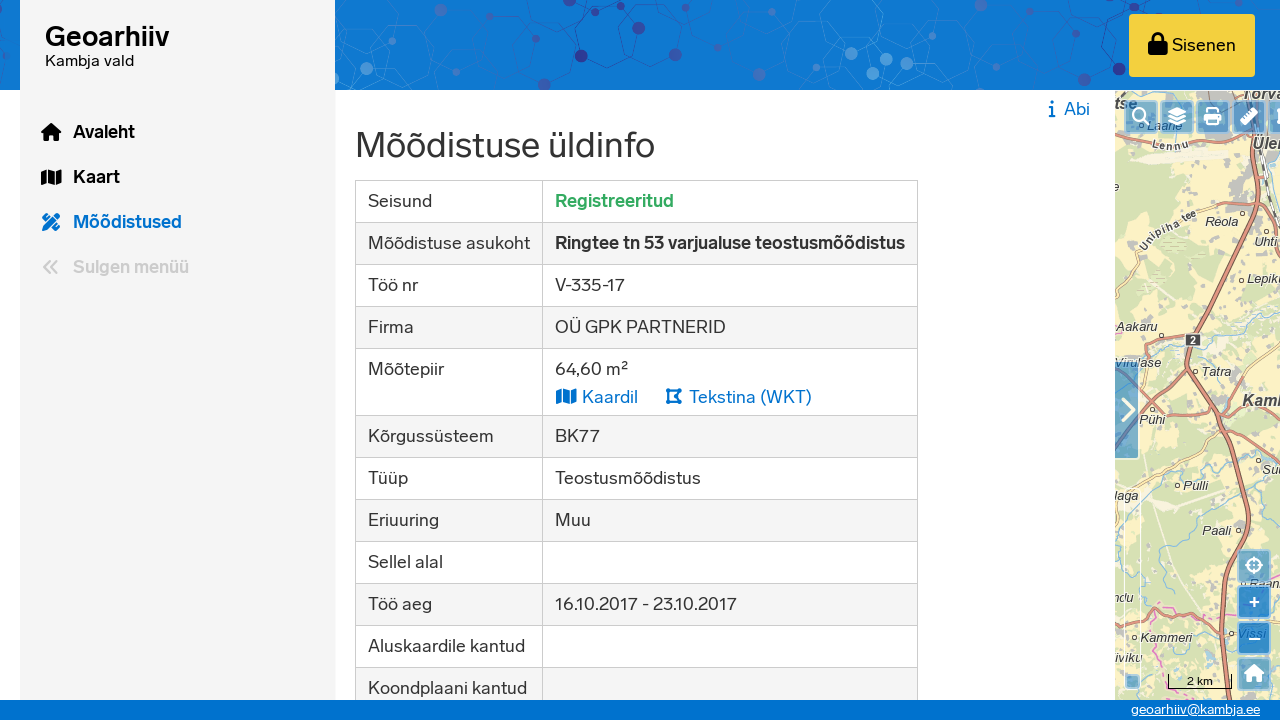

--- FILE ---
content_type: text/css
request_url: https://geoarhiiv.kambja.ee/build/app.233f0d3b.css
body_size: 33378
content:
a,abbr,acronym,address,applet,article,aside,audio,b,big,blockquote,body,canvas,caption,center,cite,code,dd,del,details,dfn,div,dl,dt,em,embed,fieldset,figcaption,figure,footer,form,h1,h2,h3,h4,h5,h6,header,hgroup,html,i,iframe,img,ins,kbd,label,legend,li,mark,menu,nav,object,ol,output,p,pre,q,ruby,s,samp,section,small,span,strike,strong,sub,summary,sup,table,tbody,td,tfoot,th,thead,time,tr,tt,u,ul,var,video{border:0;box-sizing:border-box;margin:0;padding:0;vertical-align:baseline}article,aside,details,figcaption,figure,footer,header,hgroup,menu,nav,section{display:block}body{line-height:1}ul{list-style:none}ol{padding-left:20px}blockquote,q{quotes:none}blockquote:after,blockquote:before,q:after,q:before{content:"";content:none}table{border-collapse:collapse;border-spacing:0}input,textarea{-webkit-appearance:none;-webkit-border-radius:0}:root{--map-blue-fill:rgba(204,227,245,.3);--map-blue-low-opacity-fill:rgba(204,227,245,.1);--map-blue-stroke:#338ed8;--map-blue-highlight-fill:rgba(102,170,226,.3);--map-blue-clicked-fill:rgba(0,114,206,.3);--map-blue-highlight-stroke:#0072ce;--map-green-fill:rgba(204,234,215,.5);--map-green-stroke:#33ab61;--map-green-highlight-fill:rgba(102,192,136,.7);--map-green-clicked-fill:rgba(0,150,57,.3);--map-green-highlight-stroke:#009639;--map-black-fill:hsla(0,0%,80%,.4);--map-black-stroke:#999;--map-black-highlight-fill:hsla(0,0%,80%,.7);--map-black-clicked-fill:rgba(51,51,51,.3);--map-black-highlight-stroke:#333;--map-red-fill:rgba(252,214,217,.5);--map-red-stroke:#f25c66;--map-red-highlight-fill:rgba(245,133,140,.7);--map-red-clicked-fill:rgba(239,51,64,.3);--map-red-highlight-stroke:#ef3340;--map-yellow-fill:hsla(48,88%,84%,.5);--map-yellow-stroke:#f5d965;--map-yellow-highlight-fill:hsla(48,89%,76%,.7);--map-yellow-clicked-fill:rgba(243,208,62,.5);--map-yellow-highlight-stroke:#f3d03e;--map-white-stroke:#fff}.select2-container{box-sizing:border-box;display:inline-block;margin:0;position:relative;vertical-align:middle}.select2-container .select2-selection--single{box-sizing:border-box;cursor:pointer;display:block;height:28px;-ms-user-select:none;user-select:none;-webkit-user-select:none}.select2-container .select2-selection--single .select2-selection__rendered{display:block;overflow:hidden;padding-left:8px;padding-right:20px;text-overflow:ellipsis;white-space:nowrap}.select2-container .select2-selection--single .select2-selection__clear{position:relative}.select2-container[dir=rtl] .select2-selection--single .select2-selection__rendered{padding-left:20px;padding-right:8px}.select2-container .select2-selection--multiple{box-sizing:border-box;cursor:pointer;display:block;min-height:32px;-ms-user-select:none;user-select:none;-webkit-user-select:none}.select2-container .select2-selection--multiple .select2-selection__rendered{display:inline-block;overflow:hidden;padding-left:8px;text-overflow:ellipsis;white-space:nowrap}.select2-container .select2-search--inline{float:left}.select2-container .select2-search--inline .select2-search__field{border:none;box-sizing:border-box;font-size:100%;margin-top:5px;padding:0}.select2-container .select2-search--inline .select2-search__field::-webkit-search-cancel-button{-webkit-appearance:none}.select2-dropdown{background-color:#fff;border:1px solid #aaa;border-radius:4px;box-sizing:border-box;display:block;left:-100000px;position:absolute;width:100%;z-index:1051}.select2-results{display:block}.select2-results__options{list-style:none;margin:0;padding:0}.select2-results__option{padding:6px;-ms-user-select:none;user-select:none;-webkit-user-select:none}.select2-results__option[aria-selected]{cursor:pointer}.select2-container--open .select2-dropdown{left:0}.select2-container--open .select2-dropdown--above{border-bottom:none;border-bottom-left-radius:0;border-bottom-right-radius:0}.select2-container--open .select2-dropdown--below{border-top:none;border-top-left-radius:0;border-top-right-radius:0}.select2-search--dropdown{display:block;padding:4px}.select2-search--dropdown .select2-search__field{box-sizing:border-box;padding:4px;width:100%}.select2-search--dropdown .select2-search__field::-webkit-search-cancel-button{-webkit-appearance:none}.select2-search--dropdown.select2-search--hide{display:none}.select2-close-mask{background-color:#fff;border:0;display:block;filter:alpha(opacity=0);height:auto;left:0;margin:0;min-height:100%;min-width:100%;opacity:0;padding:0;position:fixed;top:0;width:auto;z-index:99}.select2-hidden-accessible{border:0!important;clip:rect(0 0 0 0)!important;clip-path:inset(50%)!important;height:1px!important;overflow:hidden!important;padding:0!important;position:absolute!important;white-space:nowrap!important;width:1px!important}.select2-container--default .select2-selection--single{background-color:#fff;border:1px solid #aaa;border-radius:4px}.select2-container--default .select2-selection--single .select2-selection__rendered{color:#444;line-height:28px}.select2-container--default .select2-selection--single .select2-selection__clear{cursor:pointer;float:right;font-weight:700}.select2-container--default .select2-selection--single .select2-selection__placeholder{color:#999}.select2-container--default .select2-selection--single .select2-selection__arrow{height:26px;position:absolute;right:1px;top:1px;width:20px}.select2-container--default .select2-selection--single .select2-selection__arrow b{border-color:#888 transparent transparent;border-style:solid;border-width:5px 4px 0;height:0;left:50%;margin-left:-4px;margin-top:-2px;position:absolute;top:50%;width:0}.select2-container--default[dir=rtl] .select2-selection--single .select2-selection__clear{float:left}.select2-container--default[dir=rtl] .select2-selection--single .select2-selection__arrow{left:1px;right:auto}.select2-container--default.select2-container--disabled .select2-selection--single{background-color:#eee;cursor:default}.select2-container--default.select2-container--disabled .select2-selection--single .select2-selection__clear{display:none}.select2-container--default.select2-container--open .select2-selection--single .select2-selection__arrow b{border-color:transparent transparent #888;border-width:0 4px 5px}.select2-container--default .select2-selection--multiple{background-color:#fff;border:1px solid #aaa;border-radius:4px;cursor:text}.select2-container--default .select2-selection--multiple .select2-selection__rendered{box-sizing:border-box;list-style:none;margin:0;padding:0 5px;width:100%}.select2-container--default .select2-selection--multiple .select2-selection__rendered li{list-style:none}.select2-container--default .select2-selection--multiple .select2-selection__clear{cursor:pointer;float:right;font-weight:700;margin-right:10px;margin-top:5px;padding:1px}.select2-container--default .select2-selection--multiple .select2-selection__choice{background-color:#e4e4e4;border:1px solid #aaa;border-radius:4px;cursor:default;float:left;margin-right:5px;margin-top:5px;padding:0 5px}.select2-container--default .select2-selection--multiple .select2-selection__choice__remove{color:#999;cursor:pointer;display:inline-block;font-weight:700;margin-right:2px}.select2-container--default .select2-selection--multiple .select2-selection__choice__remove:hover,.select2-container--default .select2-selection--multiple a.select2-selection__choice__remove.button.is-active,.select2-container--default .select2-selection--multiple a.select2-selection__choice__remove.button:active,.select2-container--default .select2-selection--multiple button.select2-selection__choice__remove.is-active,.select2-container--default .select2-selection--multiple button.select2-selection__choice__remove:active,.select2-container--default .select2-selection--multiple input.select2-selection__choice__remove[type=button].is-active,.select2-container--default .select2-selection--multiple input.select2-selection__choice__remove[type=button]:active,.select2-container--default .select2-selection--multiple input.select2-selection__choice__remove[type=submit].is-active,.select2-container--default .select2-selection--multiple input.select2-selection__choice__remove[type=submit]:active{color:#333}.select2-container--default[dir=rtl] .select2-selection--multiple .select2-search--inline,.select2-container--default[dir=rtl] .select2-selection--multiple .select2-selection__choice{float:right}.select2-container--default[dir=rtl] .select2-selection--multiple .select2-selection__choice{margin-left:5px;margin-right:auto}.select2-container--default[dir=rtl] .select2-selection--multiple .select2-selection__choice__remove{margin-left:2px;margin-right:auto}.select2-container--default.select2-container--focus .select2-selection--multiple{border:1px solid #000;outline:0}.select2-container--default.select2-container--disabled .select2-selection--multiple{background-color:#eee;cursor:default}.select2-container--default.select2-container--disabled .select2-selection__choice__remove{display:none}.select2-container--default.select2-container--open.select2-container--above .select2-selection--multiple,.select2-container--default.select2-container--open.select2-container--above .select2-selection--single{border-top-left-radius:0;border-top-right-radius:0}.select2-container--default.select2-container--open.select2-container--below .select2-selection--multiple,.select2-container--default.select2-container--open.select2-container--below .select2-selection--single{border-bottom-left-radius:0;border-bottom-right-radius:0}.select2-container--default .select2-search--dropdown .select2-search__field{border:1px solid #aaa}.select2-container--default .select2-search--inline .select2-search__field{-webkit-appearance:textfield;background:transparent;border:none;box-shadow:none;outline:0}.select2-container--default .select2-results>.select2-results__options{max-height:200px;overflow-y:auto}.select2-container--default .select2-results__option[role=group]{padding:0}.select2-container--default .select2-results__option[aria-disabled=true]{color:#999}.select2-container--default .select2-results__option[aria-selected=true]{background-color:#ddd}.select2-container--default .select2-results__option .select2-results__option{padding-left:1em}.select2-container--default .select2-results__option .select2-results__option .select2-results__group{padding-left:0}.select2-container--default .select2-results__option .select2-results__option .select2-results__option{margin-left:-1em;padding-left:2em}.select2-container--default .select2-results__option .select2-results__option .select2-results__option .select2-results__option{margin-left:-2em;padding-left:3em}.select2-container--default .select2-results__option .select2-results__option .select2-results__option .select2-results__option .select2-results__option{margin-left:-3em;padding-left:4em}.select2-container--default .select2-results__option .select2-results__option .select2-results__option .select2-results__option .select2-results__option .select2-results__option{margin-left:-4em;padding-left:5em}.select2-container--default .select2-results__option .select2-results__option .select2-results__option .select2-results__option .select2-results__option .select2-results__option .select2-results__option{margin-left:-5em;padding-left:6em}.select2-container--default .select2-results__option--highlighted[aria-selected]{background-color:#5897fb;color:#fff}.select2-container--default .select2-results__group{cursor:default;display:block;padding:6px}.select2-container--classic .select2-selection--single{background-color:#f7f7f7;background-image:linear-gradient(180deg,#fff 50%,#eee);background-repeat:repeat-x;border:1px solid #aaa;border-radius:4px;filter:progid:DXImageTransform.Microsoft.gradient(startColorstr="#FFFFFFFF",endColorstr="#FFEEEEEE",GradientType=0);outline:0}.select2-container--classic .select2-selection--single:focus{border:1px solid #5897fb}.select2-container--classic .select2-selection--single .select2-selection__rendered{color:#444;line-height:28px}.select2-container--classic .select2-selection--single .select2-selection__clear{cursor:pointer;float:right;font-weight:700;margin-right:10px}.select2-container--classic .select2-selection--single .select2-selection__placeholder{color:#999}.select2-container--classic .select2-selection--single .select2-selection__arrow{background-color:#ddd;background-image:linear-gradient(180deg,#eee 50%,#ccc);background-repeat:repeat-x;border:none;border-bottom-right-radius:4px;border-left:1px solid #aaa;border-top-right-radius:4px;filter:progid:DXImageTransform.Microsoft.gradient(startColorstr="#FFEEEEEE",endColorstr="#FFCCCCCC",GradientType=0);height:26px;position:absolute;right:1px;top:1px;width:20px}.select2-container--classic .select2-selection--single .select2-selection__arrow b{border-color:#888 transparent transparent;border-style:solid;border-width:5px 4px 0;height:0;left:50%;margin-left:-4px;margin-top:-2px;position:absolute;top:50%;width:0}.select2-container--classic[dir=rtl] .select2-selection--single .select2-selection__clear{float:left}.select2-container--classic[dir=rtl] .select2-selection--single .select2-selection__arrow{border:none;border-radius:0;border-bottom-left-radius:4px;border-right:1px solid #aaa;border-top-left-radius:4px;left:1px;right:auto}.select2-container--classic.select2-container--open .select2-selection--single{border:1px solid #5897fb}.select2-container--classic.select2-container--open .select2-selection--single .select2-selection__arrow{background:transparent;border:none}.select2-container--classic.select2-container--open .select2-selection--single .select2-selection__arrow b{border-color:transparent transparent #888;border-width:0 4px 5px}.select2-container--classic.select2-container--open.select2-container--above .select2-selection--single{background-image:linear-gradient(180deg,#fff 0,#eee 50%);background-repeat:repeat-x;border-top:none;border-top-left-radius:0;border-top-right-radius:0;filter:progid:DXImageTransform.Microsoft.gradient(startColorstr="#FFFFFFFF",endColorstr="#FFEEEEEE",GradientType=0)}.select2-container--classic.select2-container--open.select2-container--below .select2-selection--single{background-image:linear-gradient(180deg,#eee 50%,#fff);background-repeat:repeat-x;border-bottom:none;border-bottom-left-radius:0;border-bottom-right-radius:0;filter:progid:DXImageTransform.Microsoft.gradient(startColorstr="#FFEEEEEE",endColorstr="#FFFFFFFF",GradientType=0)}.select2-container--classic .select2-selection--multiple{background-color:#fff;border:1px solid #aaa;border-radius:4px;cursor:text;outline:0}.select2-container--classic .select2-selection--multiple:focus{border:1px solid #5897fb}.select2-container--classic .select2-selection--multiple .select2-selection__rendered{list-style:none;margin:0;padding:0 5px}.select2-container--classic .select2-selection--multiple .select2-selection__clear{display:none}.select2-container--classic .select2-selection--multiple .select2-selection__choice{background-color:#e4e4e4;border:1px solid #aaa;border-radius:4px;cursor:default;float:left;margin-right:5px;margin-top:5px;padding:0 5px}.select2-container--classic .select2-selection--multiple .select2-selection__choice__remove{color:#888;cursor:pointer;display:inline-block;font-weight:700;margin-right:2px}.select2-container--classic .select2-selection--multiple .select2-selection__choice__remove:hover,.select2-container--classic .select2-selection--multiple a.select2-selection__choice__remove.button.is-active,.select2-container--classic .select2-selection--multiple a.select2-selection__choice__remove.button:active,.select2-container--classic .select2-selection--multiple button.select2-selection__choice__remove.is-active,.select2-container--classic .select2-selection--multiple button.select2-selection__choice__remove:active,.select2-container--classic .select2-selection--multiple input.select2-selection__choice__remove[type=button].is-active,.select2-container--classic .select2-selection--multiple input.select2-selection__choice__remove[type=button]:active,.select2-container--classic .select2-selection--multiple input.select2-selection__choice__remove[type=submit].is-active,.select2-container--classic .select2-selection--multiple input.select2-selection__choice__remove[type=submit]:active{color:#555}.select2-container--classic[dir=rtl] .select2-selection--multiple .select2-selection__choice{float:right;margin-left:5px;margin-right:auto}.select2-container--classic[dir=rtl] .select2-selection--multiple .select2-selection__choice__remove{margin-left:2px;margin-right:auto}.select2-container--classic.select2-container--open .select2-selection--multiple{border:1px solid #5897fb}.select2-container--classic.select2-container--open.select2-container--above .select2-selection--multiple{border-top:none;border-top-left-radius:0;border-top-right-radius:0}.select2-container--classic.select2-container--open.select2-container--below .select2-selection--multiple{border-bottom:none;border-bottom-left-radius:0;border-bottom-right-radius:0}.select2-container--classic .select2-search--dropdown .select2-search__field{border:1px solid #aaa;outline:0}.select2-container--classic .select2-search--inline .select2-search__field{box-shadow:none;outline:0}.select2-container--classic .select2-dropdown{background-color:#fff;border:1px solid transparent}.select2-container--classic .select2-dropdown--above{border-bottom:none}.select2-container--classic .select2-dropdown--below{border-top:none}.select2-container--classic .select2-results>.select2-results__options{max-height:200px;overflow-y:auto}.select2-container--classic .select2-results__option[role=group]{padding:0}.select2-container--classic .select2-results__option[aria-disabled=true]{color:gray}.select2-container--classic .select2-results__option--highlighted[aria-selected]{background-color:#3875d7;color:#fff}.select2-container--classic .select2-results__group{cursor:default;display:block;padding:6px}.select2-container--classic.select2-container--open .select2-dropdown{border-color:#5897fb}/*!
 * Font Awesome Free 6.7.2 by @fontawesome - https://fontawesome.com
 * License - https://fontawesome.com/license/free (Icons: CC BY 4.0, Fonts: SIL OFL 1.1, Code: MIT License)
 * Copyright 2024 Fonticons, Inc.
 */.fa{font-family:var(--fa-style-family,"Font Awesome 6 Free");font-weight:var(--fa-style,900)}.fa,.fa-brands,.fa-regular,.fa-solid,.fab,.far,.fas{-moz-osx-font-smoothing:grayscale;-webkit-font-smoothing:antialiased;display:var(--fa-display,inline-block);font-style:normal;font-variant:normal;line-height:1;text-rendering:auto}.fa-brands:before,.fa-regular:before,.fa-solid:before,.fa:before,.fab:before,.far:before,.fas:before{content:var(--fa)}.fa-classic,.fa-regular,.fa-solid,.far,.fas{font-family:Font Awesome\ 6 Free}.fa-brands,.fab{font-family:Font Awesome\ 6 Brands}.fa-1x{font-size:1em}.fa-2x{font-size:2em}.fa-3x{font-size:3em}.fa-4x{font-size:4em}.fa-5x{font-size:5em}.fa-6x{font-size:6em}.fa-7x{font-size:7em}.fa-8x{font-size:8em}.fa-9x{font-size:9em}.fa-10x{font-size:10em}.fa-2xs{font-size:.625em;line-height:.1em;vertical-align:.225em}.fa-xs{font-size:.75em;line-height:.0833333337em;vertical-align:.125em}.fa-sm{font-size:.875em;line-height:.0714285718em;vertical-align:.0535714295em}.fa-lg{font-size:1.25em;line-height:.05em;vertical-align:-.075em}.fa-xl{font-size:1.5em;line-height:.0416666682em;vertical-align:-.125em}.fa-2xl{font-size:2em;line-height:.03125em;vertical-align:-.1875em}.fa-fw{text-align:center;width:1.25em}.fa-ul{list-style-type:none;margin-left:var(--fa-li-margin,2.5em);padding-left:0}.fa-ul>li{position:relative}.fa-li{left:calc(var(--fa-li-width, 2em)*-1);line-height:inherit;position:absolute;text-align:center;width:var(--fa-li-width,2em)}.fa-border{border-color:var(--fa-border-color,#eee);border-radius:var(--fa-border-radius,.1em);border-style:var(--fa-border-style,solid);border-width:var(--fa-border-width,.08em);padding:var(--fa-border-padding,.2em .25em .15em)}.fa-pull-left{float:left;margin-right:var(--fa-pull-margin,.3em)}.fa-pull-right{float:right;margin-left:var(--fa-pull-margin,.3em)}.fa-beat{-webkit-animation-delay:var(--fa-animation-delay,0s);animation-delay:var(--fa-animation-delay,0s);-webkit-animation-direction:var(--fa-animation-direction,normal);animation-direction:var(--fa-animation-direction,normal);-webkit-animation-duration:var(--fa-animation-duration,1s);animation-duration:var(--fa-animation-duration,1s);-webkit-animation-iteration-count:var(--fa-animation-iteration-count,infinite);animation-iteration-count:var(--fa-animation-iteration-count,infinite);-webkit-animation-name:fa-beat;animation-name:fa-beat;-webkit-animation-timing-function:var(--fa-animation-timing,ease-in-out);animation-timing-function:var(--fa-animation-timing,ease-in-out)}.fa-bounce{-webkit-animation-delay:var(--fa-animation-delay,0s);animation-delay:var(--fa-animation-delay,0s);-webkit-animation-direction:var(--fa-animation-direction,normal);animation-direction:var(--fa-animation-direction,normal);-webkit-animation-duration:var(--fa-animation-duration,1s);animation-duration:var(--fa-animation-duration,1s);-webkit-animation-iteration-count:var(--fa-animation-iteration-count,infinite);animation-iteration-count:var(--fa-animation-iteration-count,infinite);-webkit-animation-name:fa-bounce;animation-name:fa-bounce;-webkit-animation-timing-function:var(--fa-animation-timing,cubic-bezier(.28,.84,.42,1));animation-timing-function:var(--fa-animation-timing,cubic-bezier(.28,.84,.42,1))}.fa-fade{-webkit-animation-iteration-count:var(--fa-animation-iteration-count,infinite);animation-iteration-count:var(--fa-animation-iteration-count,infinite);-webkit-animation-name:fa-fade;animation-name:fa-fade;-webkit-animation-timing-function:var(--fa-animation-timing,cubic-bezier(.4,0,.6,1));animation-timing-function:var(--fa-animation-timing,cubic-bezier(.4,0,.6,1))}.fa-beat-fade,.fa-fade{-webkit-animation-delay:var(--fa-animation-delay,0s);animation-delay:var(--fa-animation-delay,0s);-webkit-animation-direction:var(--fa-animation-direction,normal);animation-direction:var(--fa-animation-direction,normal);-webkit-animation-duration:var(--fa-animation-duration,1s);animation-duration:var(--fa-animation-duration,1s)}.fa-beat-fade{-webkit-animation-iteration-count:var(--fa-animation-iteration-count,infinite);animation-iteration-count:var(--fa-animation-iteration-count,infinite);-webkit-animation-name:fa-beat-fade;animation-name:fa-beat-fade;-webkit-animation-timing-function:var(--fa-animation-timing,cubic-bezier(.4,0,.6,1));animation-timing-function:var(--fa-animation-timing,cubic-bezier(.4,0,.6,1))}.fa-flip{-webkit-animation-delay:var(--fa-animation-delay,0s);animation-delay:var(--fa-animation-delay,0s);-webkit-animation-direction:var(--fa-animation-direction,normal);animation-direction:var(--fa-animation-direction,normal);-webkit-animation-duration:var(--fa-animation-duration,1s);animation-duration:var(--fa-animation-duration,1s);-webkit-animation-iteration-count:var(--fa-animation-iteration-count,infinite);animation-iteration-count:var(--fa-animation-iteration-count,infinite);-webkit-animation-name:fa-flip;animation-name:fa-flip;-webkit-animation-timing-function:var(--fa-animation-timing,ease-in-out);animation-timing-function:var(--fa-animation-timing,ease-in-out)}.fa-shake{-webkit-animation-duration:var(--fa-animation-duration,1s);animation-duration:var(--fa-animation-duration,1s);-webkit-animation-iteration-count:var(--fa-animation-iteration-count,infinite);animation-iteration-count:var(--fa-animation-iteration-count,infinite);-webkit-animation-name:fa-shake;animation-name:fa-shake;-webkit-animation-timing-function:var(--fa-animation-timing,linear);animation-timing-function:var(--fa-animation-timing,linear)}.fa-shake,.fa-spin{-webkit-animation-delay:var(--fa-animation-delay,0s);animation-delay:var(--fa-animation-delay,0s);-webkit-animation-direction:var(--fa-animation-direction,normal);animation-direction:var(--fa-animation-direction,normal)}.fa-spin{-webkit-animation-duration:var(--fa-animation-duration,2s);animation-duration:var(--fa-animation-duration,2s);-webkit-animation-iteration-count:var(--fa-animation-iteration-count,infinite);animation-iteration-count:var(--fa-animation-iteration-count,infinite);-webkit-animation-name:fa-spin;animation-name:fa-spin;-webkit-animation-timing-function:var(--fa-animation-timing,linear);animation-timing-function:var(--fa-animation-timing,linear)}.fa-spin-reverse{--fa-animation-direction:reverse}.fa-pulse,.fa-spin-pulse{-webkit-animation-direction:var(--fa-animation-direction,normal);animation-direction:var(--fa-animation-direction,normal);-webkit-animation-duration:var(--fa-animation-duration,1s);animation-duration:var(--fa-animation-duration,1s);-webkit-animation-iteration-count:var(--fa-animation-iteration-count,infinite);animation-iteration-count:var(--fa-animation-iteration-count,infinite);-webkit-animation-name:fa-spin;animation-name:fa-spin;-webkit-animation-timing-function:var(--fa-animation-timing,steps(8));animation-timing-function:var(--fa-animation-timing,steps(8))}@media(prefers-reduced-motion:reduce){.fa-beat,.fa-beat-fade,.fa-bounce,.fa-fade,.fa-flip,.fa-pulse,.fa-shake,.fa-spin,.fa-spin-pulse{-webkit-animation-delay:-1ms;animation-delay:-1ms;-webkit-animation-duration:1ms;animation-duration:1ms;-webkit-animation-iteration-count:1;animation-iteration-count:1;transition-delay:0s;transition-duration:0s}}@-webkit-keyframes fa-beat{0%,90%{-webkit-transform:scale(1);transform:scale(1)}45%{-webkit-transform:scale(var(--fa-beat-scale,1.25));transform:scale(var(--fa-beat-scale,1.25))}}@keyframes fa-beat{0%,90%{-webkit-transform:scale(1);transform:scale(1)}45%{-webkit-transform:scale(var(--fa-beat-scale,1.25));transform:scale(var(--fa-beat-scale,1.25))}}@-webkit-keyframes fa-bounce{0%{-webkit-transform:scale(1) translateY(0);transform:scale(1) translateY(0)}10%{-webkit-transform:scale(var(--fa-bounce-start-scale-x,1.1),var(--fa-bounce-start-scale-y,.9)) translateY(0);transform:scale(var(--fa-bounce-start-scale-x,1.1),var(--fa-bounce-start-scale-y,.9)) translateY(0)}30%{-webkit-transform:scale(var(--fa-bounce-jump-scale-x,.9),var(--fa-bounce-jump-scale-y,1.1)) translateY(var(--fa-bounce-height,-.5em));transform:scale(var(--fa-bounce-jump-scale-x,.9),var(--fa-bounce-jump-scale-y,1.1)) translateY(var(--fa-bounce-height,-.5em))}50%{-webkit-transform:scale(var(--fa-bounce-land-scale-x,1.05),var(--fa-bounce-land-scale-y,.95)) translateY(0);transform:scale(var(--fa-bounce-land-scale-x,1.05),var(--fa-bounce-land-scale-y,.95)) translateY(0)}57%{-webkit-transform:scale(1) translateY(var(--fa-bounce-rebound,-.125em));transform:scale(1) translateY(var(--fa-bounce-rebound,-.125em))}64%{-webkit-transform:scale(1) translateY(0);transform:scale(1) translateY(0)}to{-webkit-transform:scale(1) translateY(0);transform:scale(1) translateY(0)}}@keyframes fa-bounce{0%{-webkit-transform:scale(1) translateY(0);transform:scale(1) translateY(0)}10%{-webkit-transform:scale(var(--fa-bounce-start-scale-x,1.1),var(--fa-bounce-start-scale-y,.9)) translateY(0);transform:scale(var(--fa-bounce-start-scale-x,1.1),var(--fa-bounce-start-scale-y,.9)) translateY(0)}30%{-webkit-transform:scale(var(--fa-bounce-jump-scale-x,.9),var(--fa-bounce-jump-scale-y,1.1)) translateY(var(--fa-bounce-height,-.5em));transform:scale(var(--fa-bounce-jump-scale-x,.9),var(--fa-bounce-jump-scale-y,1.1)) translateY(var(--fa-bounce-height,-.5em))}50%{-webkit-transform:scale(var(--fa-bounce-land-scale-x,1.05),var(--fa-bounce-land-scale-y,.95)) translateY(0);transform:scale(var(--fa-bounce-land-scale-x,1.05),var(--fa-bounce-land-scale-y,.95)) translateY(0)}57%{-webkit-transform:scale(1) translateY(var(--fa-bounce-rebound,-.125em));transform:scale(1) translateY(var(--fa-bounce-rebound,-.125em))}64%{-webkit-transform:scale(1) translateY(0);transform:scale(1) translateY(0)}to{-webkit-transform:scale(1) translateY(0);transform:scale(1) translateY(0)}}@-webkit-keyframes fa-fade{50%{opacity:var(--fa-fade-opacity,.4)}}@keyframes fa-fade{50%{opacity:var(--fa-fade-opacity,.4)}}@-webkit-keyframes fa-beat-fade{0%,to{opacity:var(--fa-beat-fade-opacity,.4);-webkit-transform:scale(1);transform:scale(1)}50%{opacity:1;-webkit-transform:scale(var(--fa-beat-fade-scale,1.125));transform:scale(var(--fa-beat-fade-scale,1.125))}}@keyframes fa-beat-fade{0%,to{opacity:var(--fa-beat-fade-opacity,.4);-webkit-transform:scale(1);transform:scale(1)}50%{opacity:1;-webkit-transform:scale(var(--fa-beat-fade-scale,1.125));transform:scale(var(--fa-beat-fade-scale,1.125))}}@-webkit-keyframes fa-flip{50%{-webkit-transform:rotate3d(var(--fa-flip-x,0),var(--fa-flip-y,1),var(--fa-flip-z,0),var(--fa-flip-angle,-180deg));transform:rotate3d(var(--fa-flip-x,0),var(--fa-flip-y,1),var(--fa-flip-z,0),var(--fa-flip-angle,-180deg))}}@keyframes fa-flip{50%{-webkit-transform:rotate3d(var(--fa-flip-x,0),var(--fa-flip-y,1),var(--fa-flip-z,0),var(--fa-flip-angle,-180deg));transform:rotate3d(var(--fa-flip-x,0),var(--fa-flip-y,1),var(--fa-flip-z,0),var(--fa-flip-angle,-180deg))}}@-webkit-keyframes fa-shake{0%{-webkit-transform:rotate(-15deg);transform:rotate(-15deg)}4%{-webkit-transform:rotate(15deg);transform:rotate(15deg)}24%,8%{-webkit-transform:rotate(-18deg);transform:rotate(-18deg)}12%,28%{-webkit-transform:rotate(18deg);transform:rotate(18deg)}16%{-webkit-transform:rotate(-22deg);transform:rotate(-22deg)}20%{-webkit-transform:rotate(22deg);transform:rotate(22deg)}32%{-webkit-transform:rotate(-12deg);transform:rotate(-12deg)}36%{-webkit-transform:rotate(12deg);transform:rotate(12deg)}40%,to{-webkit-transform:rotate(0deg);transform:rotate(0deg)}}@keyframes fa-shake{0%{-webkit-transform:rotate(-15deg);transform:rotate(-15deg)}4%{-webkit-transform:rotate(15deg);transform:rotate(15deg)}24%,8%{-webkit-transform:rotate(-18deg);transform:rotate(-18deg)}12%,28%{-webkit-transform:rotate(18deg);transform:rotate(18deg)}16%{-webkit-transform:rotate(-22deg);transform:rotate(-22deg)}20%{-webkit-transform:rotate(22deg);transform:rotate(22deg)}32%{-webkit-transform:rotate(-12deg);transform:rotate(-12deg)}36%{-webkit-transform:rotate(12deg);transform:rotate(12deg)}40%,to{-webkit-transform:rotate(0deg);transform:rotate(0deg)}}@-webkit-keyframes fa-spin{0%{-webkit-transform:rotate(0deg);transform:rotate(0deg)}to{-webkit-transform:rotate(1turn);transform:rotate(1turn)}}@keyframes fa-spin{0%{-webkit-transform:rotate(0deg);transform:rotate(0deg)}to{-webkit-transform:rotate(1turn);transform:rotate(1turn)}}.fa-rotate-90{-webkit-transform:rotate(90deg);transform:rotate(90deg)}.fa-rotate-180{-webkit-transform:rotate(180deg);transform:rotate(180deg)}.fa-rotate-270{-webkit-transform:rotate(270deg);transform:rotate(270deg)}.fa-flip-horizontal{-webkit-transform:scaleX(-1);transform:scaleX(-1)}.fa-flip-vertical{-webkit-transform:scaleY(-1);transform:scaleY(-1)}.fa-flip-both,.fa-flip-horizontal.fa-flip-vertical{-webkit-transform:scale(-1);transform:scale(-1)}.fa-rotate-by{-webkit-transform:rotate(var(--fa-rotate-angle,0));transform:rotate(var(--fa-rotate-angle,0))}.fa-stack{display:inline-block;height:2em;line-height:2em;position:relative;vertical-align:middle;width:2.5em}.fa-stack-1x,.fa-stack-2x{left:0;position:absolute;text-align:center;width:100%;z-index:var(--fa-stack-z-index,auto)}.fa-stack-1x{line-height:inherit}.fa-stack-2x{font-size:2em}.fa-inverse{color:var(--fa-inverse,#fff)}.fa-0{--fa:"\30 "}.fa-1{--fa:"\31 "}.fa-2{--fa:"\32 "}.fa-3{--fa:"\33 "}.fa-4{--fa:"\34 "}.fa-5{--fa:"\35 "}.fa-6{--fa:"\36 "}.fa-7{--fa:"\37 "}.fa-8{--fa:"\38 "}.fa-9{--fa:"\39 "}.fa-fill-drip{--fa:""}.fa-arrows-to-circle{--fa:""}.fa-chevron-circle-right,.fa-circle-chevron-right{--fa:""}.fa-at{--fa:"\@"}.fa-trash-alt,.fa-trash-can{--fa:""}.fa-text-height{--fa:""}.fa-user-times,.fa-user-xmark{--fa:""}.fa-stethoscope{--fa:""}.fa-comment-alt,.fa-message{--fa:""}.fa-info{--fa:""}.fa-compress-alt,.fa-down-left-and-up-right-to-center{--fa:""}.fa-explosion{--fa:""}.fa-file-alt,.fa-file-lines,.fa-file-text{--fa:""}.fa-wave-square{--fa:""}.fa-ring{--fa:""}.fa-building-un{--fa:""}.fa-dice-three{--fa:""}.fa-calendar-alt,.fa-calendar-days{--fa:""}.fa-anchor-circle-check{--fa:""}.fa-building-circle-arrow-right{--fa:""}.fa-volleyball,.fa-volleyball-ball{--fa:""}.fa-arrows-up-to-line{--fa:""}.fa-sort-desc,.fa-sort-down{--fa:""}.fa-circle-minus,.fa-minus-circle{--fa:""}.fa-door-open{--fa:""}.fa-right-from-bracket,.fa-sign-out-alt{--fa:""}.fa-atom{--fa:""}.fa-soap{--fa:""}.fa-heart-music-camera-bolt,.fa-icons{--fa:""}.fa-microphone-alt-slash,.fa-microphone-lines-slash{--fa:""}.fa-bridge-circle-check{--fa:""}.fa-pump-medical{--fa:""}.fa-fingerprint{--fa:""}.fa-hand-point-right{--fa:""}.fa-magnifying-glass-location,.fa-search-location{--fa:""}.fa-forward-step,.fa-step-forward{--fa:""}.fa-face-smile-beam,.fa-smile-beam{--fa:""}.fa-flag-checkered{--fa:""}.fa-football,.fa-football-ball{--fa:""}.fa-school-circle-exclamation{--fa:""}.fa-crop{--fa:""}.fa-angle-double-down,.fa-angles-down{--fa:""}.fa-users-rectangle{--fa:""}.fa-people-roof{--fa:""}.fa-people-line{--fa:""}.fa-beer,.fa-beer-mug-empty{--fa:""}.fa-diagram-predecessor{--fa:""}.fa-arrow-up-long,.fa-long-arrow-up{--fa:""}.fa-burn,.fa-fire-flame-simple{--fa:""}.fa-male,.fa-person{--fa:""}.fa-laptop{--fa:""}.fa-file-csv{--fa:""}.fa-menorah{--fa:""}.fa-truck-plane{--fa:""}.fa-record-vinyl{--fa:""}.fa-face-grin-stars,.fa-grin-stars{--fa:""}.fa-bong{--fa:""}.fa-pastafarianism,.fa-spaghetti-monster-flying{--fa:""}.fa-arrow-down-up-across-line{--fa:""}.fa-spoon,.fa-utensil-spoon{--fa:""}.fa-jar-wheat{--fa:""}.fa-envelopes-bulk,.fa-mail-bulk{--fa:""}.fa-file-circle-exclamation{--fa:""}.fa-circle-h,.fa-hospital-symbol{--fa:""}.fa-pager{--fa:""}.fa-address-book,.fa-contact-book{--fa:""}.fa-strikethrough{--fa:""}.fa-k{--fa:"K"}.fa-landmark-flag{--fa:""}.fa-pencil,.fa-pencil-alt{--fa:""}.fa-backward{--fa:""}.fa-caret-right{--fa:""}.fa-comments{--fa:""}.fa-file-clipboard,.fa-paste{--fa:""}.fa-code-pull-request{--fa:""}.fa-clipboard-list{--fa:""}.fa-truck-loading,.fa-truck-ramp-box{--fa:""}.fa-user-check{--fa:""}.fa-vial-virus{--fa:""}.fa-sheet-plastic{--fa:""}.fa-blog{--fa:""}.fa-user-ninja{--fa:""}.fa-person-arrow-up-from-line{--fa:""}.fa-scroll-torah,.fa-torah{--fa:""}.fa-broom-ball,.fa-quidditch,.fa-quidditch-broom-ball{--fa:""}.fa-toggle-off{--fa:""}.fa-archive,.fa-box-archive{--fa:""}.fa-person-drowning{--fa:""}.fa-arrow-down-9-1,.fa-sort-numeric-desc,.fa-sort-numeric-down-alt{--fa:""}.fa-face-grin-tongue-squint,.fa-grin-tongue-squint{--fa:""}.fa-spray-can{--fa:""}.fa-truck-monster{--fa:""}.fa-w{--fa:"W"}.fa-earth-africa,.fa-globe-africa{--fa:""}.fa-rainbow{--fa:""}.fa-circle-notch{--fa:""}.fa-tablet-alt,.fa-tablet-screen-button{--fa:""}.fa-paw{--fa:""}.fa-cloud{--fa:""}.fa-trowel-bricks{--fa:""}.fa-face-flushed,.fa-flushed{--fa:""}.fa-hospital-user{--fa:""}.fa-tent-arrow-left-right{--fa:""}.fa-gavel,.fa-legal{--fa:""}.fa-binoculars{--fa:""}.fa-microphone-slash{--fa:""}.fa-box-tissue{--fa:""}.fa-motorcycle{--fa:""}.fa-bell-concierge,.fa-concierge-bell{--fa:""}.fa-pen-ruler,.fa-pencil-ruler{--fa:""}.fa-people-arrows,.fa-people-arrows-left-right{--fa:""}.fa-mars-and-venus-burst{--fa:""}.fa-caret-square-right,.fa-square-caret-right{--fa:""}.fa-cut,.fa-scissors{--fa:""}.fa-sun-plant-wilt{--fa:""}.fa-toilets-portable{--fa:""}.fa-hockey-puck{--fa:""}.fa-table{--fa:""}.fa-magnifying-glass-arrow-right{--fa:""}.fa-digital-tachograph,.fa-tachograph-digital{--fa:""}.fa-users-slash{--fa:""}.fa-clover{--fa:""}.fa-mail-reply,.fa-reply{--fa:""}.fa-star-and-crescent{--fa:""}.fa-house-fire{--fa:""}.fa-minus-square,.fa-square-minus{--fa:""}.fa-helicopter{--fa:""}.fa-compass{--fa:""}.fa-caret-square-down,.fa-square-caret-down{--fa:""}.fa-file-circle-question{--fa:""}.fa-laptop-code{--fa:""}.fa-swatchbook{--fa:""}.fa-prescription-bottle{--fa:""}.fa-bars,.fa-navicon{--fa:""}.fa-people-group{--fa:""}.fa-hourglass-3,.fa-hourglass-end{--fa:""}.fa-heart-broken,.fa-heart-crack{--fa:""}.fa-external-link-square-alt,.fa-square-up-right{--fa:""}.fa-face-kiss-beam,.fa-kiss-beam{--fa:""}.fa-film{--fa:""}.fa-ruler-horizontal{--fa:""}.fa-people-robbery{--fa:""}.fa-lightbulb{--fa:""}.fa-caret-left{--fa:""}.fa-circle-exclamation,.fa-exclamation-circle{--fa:""}.fa-school-circle-xmark{--fa:""}.fa-arrow-right-from-bracket,.fa-sign-out{--fa:""}.fa-chevron-circle-down,.fa-circle-chevron-down{--fa:""}.fa-unlock-alt,.fa-unlock-keyhole{--fa:""}.fa-cloud-showers-heavy{--fa:""}.fa-headphones-alt,.fa-headphones-simple{--fa:""}.fa-sitemap{--fa:""}.fa-circle-dollar-to-slot,.fa-donate{--fa:""}.fa-memory{--fa:""}.fa-road-spikes{--fa:""}.fa-fire-burner{--fa:""}.fa-flag{--fa:""}.fa-hanukiah{--fa:""}.fa-feather{--fa:""}.fa-volume-down,.fa-volume-low{--fa:""}.fa-comment-slash{--fa:""}.fa-cloud-sun-rain{--fa:""}.fa-compress{--fa:""}.fa-wheat-alt,.fa-wheat-awn{--fa:""}.fa-ankh{--fa:""}.fa-hands-holding-child{--fa:""}.fa-asterisk{--fa:"\*"}.fa-check-square,.fa-square-check{--fa:""}.fa-peseta-sign{--fa:""}.fa-header,.fa-heading{--fa:""}.fa-ghost{--fa:""}.fa-list,.fa-list-squares{--fa:""}.fa-phone-square-alt,.fa-square-phone-flip{--fa:""}.fa-cart-plus{--fa:""}.fa-gamepad{--fa:""}.fa-circle-dot,.fa-dot-circle{--fa:""}.fa-dizzy,.fa-face-dizzy{--fa:""}.fa-egg{--fa:""}.fa-house-medical-circle-xmark{--fa:""}.fa-campground{--fa:""}.fa-folder-plus{--fa:""}.fa-futbol,.fa-futbol-ball,.fa-soccer-ball{--fa:""}.fa-paint-brush,.fa-paintbrush{--fa:""}.fa-lock{--fa:""}.fa-gas-pump{--fa:""}.fa-hot-tub,.fa-hot-tub-person{--fa:""}.fa-map-location,.fa-map-marked{--fa:""}.fa-house-flood-water{--fa:""}.fa-tree{--fa:""}.fa-bridge-lock{--fa:""}.fa-sack-dollar{--fa:""}.fa-edit,.fa-pen-to-square{--fa:""}.fa-car-side{--fa:""}.fa-share-alt,.fa-share-nodes{--fa:""}.fa-heart-circle-minus{--fa:""}.fa-hourglass-2,.fa-hourglass-half{--fa:""}.fa-microscope{--fa:""}.fa-sink{--fa:""}.fa-bag-shopping,.fa-shopping-bag{--fa:""}.fa-arrow-down-z-a,.fa-sort-alpha-desc,.fa-sort-alpha-down-alt{--fa:""}.fa-mitten{--fa:""}.fa-person-rays{--fa:""}.fa-users{--fa:""}.fa-eye-slash{--fa:""}.fa-flask-vial{--fa:""}.fa-hand,.fa-hand-paper{--fa:""}.fa-om{--fa:""}.fa-worm{--fa:""}.fa-house-circle-xmark{--fa:""}.fa-plug{--fa:""}.fa-chevron-up{--fa:""}.fa-hand-spock{--fa:""}.fa-stopwatch{--fa:""}.fa-face-kiss,.fa-kiss{--fa:""}.fa-bridge-circle-xmark{--fa:""}.fa-face-grin-tongue,.fa-grin-tongue{--fa:""}.fa-chess-bishop{--fa:""}.fa-face-grin-wink,.fa-grin-wink{--fa:""}.fa-deaf,.fa-deafness,.fa-ear-deaf,.fa-hard-of-hearing{--fa:""}.fa-road-circle-check{--fa:""}.fa-dice-five{--fa:""}.fa-rss-square,.fa-square-rss{--fa:""}.fa-land-mine-on{--fa:""}.fa-i-cursor{--fa:""}.fa-stamp{--fa:""}.fa-stairs{--fa:""}.fa-i{--fa:"I"}.fa-hryvnia,.fa-hryvnia-sign{--fa:""}.fa-pills{--fa:""}.fa-face-grin-wide,.fa-grin-alt{--fa:""}.fa-tooth{--fa:""}.fa-v{--fa:"V"}.fa-bangladeshi-taka-sign{--fa:""}.fa-bicycle{--fa:""}.fa-rod-asclepius,.fa-rod-snake,.fa-staff-aesculapius,.fa-staff-snake{--fa:""}.fa-head-side-cough-slash{--fa:""}.fa-ambulance,.fa-truck-medical{--fa:""}.fa-wheat-awn-circle-exclamation{--fa:""}.fa-snowman{--fa:""}.fa-mortar-pestle{--fa:""}.fa-road-barrier{--fa:""}.fa-school{--fa:""}.fa-igloo{--fa:""}.fa-joint{--fa:""}.fa-angle-right{--fa:""}.fa-horse{--fa:""}.fa-q{--fa:"Q"}.fa-g{--fa:"G"}.fa-notes-medical{--fa:""}.fa-temperature-2,.fa-temperature-half,.fa-thermometer-2,.fa-thermometer-half{--fa:""}.fa-dong-sign{--fa:""}.fa-capsules{--fa:""}.fa-poo-bolt,.fa-poo-storm{--fa:""}.fa-face-frown-open,.fa-frown-open{--fa:""}.fa-hand-point-up{--fa:""}.fa-money-bill{--fa:""}.fa-bookmark{--fa:""}.fa-align-justify{--fa:""}.fa-umbrella-beach{--fa:""}.fa-helmet-un{--fa:""}.fa-bullseye{--fa:""}.fa-bacon{--fa:""}.fa-hand-point-down{--fa:""}.fa-arrow-up-from-bracket{--fa:""}.fa-folder,.fa-folder-blank{--fa:""}.fa-file-medical-alt,.fa-file-waveform{--fa:""}.fa-radiation{--fa:""}.fa-chart-simple{--fa:""}.fa-mars-stroke{--fa:""}.fa-vial{--fa:""}.fa-dashboard,.fa-gauge,.fa-gauge-med,.fa-tachometer-alt-average{--fa:""}.fa-magic-wand-sparkles,.fa-wand-magic-sparkles{--fa:""}.fa-e{--fa:"E"}.fa-pen-alt,.fa-pen-clip{--fa:""}.fa-bridge-circle-exclamation{--fa:""}.fa-user{--fa:""}.fa-school-circle-check{--fa:""}.fa-dumpster{--fa:""}.fa-shuttle-van,.fa-van-shuttle{--fa:""}.fa-building-user{--fa:""}.fa-caret-square-left,.fa-square-caret-left{--fa:""}.fa-highlighter{--fa:""}.fa-key{--fa:""}.fa-bullhorn{--fa:""}.fa-globe{--fa:""}.fa-synagogue{--fa:""}.fa-person-half-dress{--fa:""}.fa-road-bridge{--fa:""}.fa-location-arrow{--fa:""}.fa-c{--fa:"C"}.fa-tablet-button{--fa:""}.fa-building-lock{--fa:""}.fa-pizza-slice{--fa:""}.fa-money-bill-wave{--fa:""}.fa-area-chart,.fa-chart-area{--fa:""}.fa-house-flag{--fa:""}.fa-person-circle-minus{--fa:""}.fa-ban,.fa-cancel{--fa:""}.fa-camera-rotate{--fa:""}.fa-air-freshener,.fa-spray-can-sparkles{--fa:""}.fa-star{--fa:""}.fa-repeat{--fa:""}.fa-cross{--fa:""}.fa-box{--fa:""}.fa-venus-mars{--fa:""}.fa-arrow-pointer,.fa-mouse-pointer{--fa:""}.fa-expand-arrows-alt,.fa-maximize{--fa:""}.fa-charging-station{--fa:""}.fa-shapes,.fa-triangle-circle-square{--fa:""}.fa-random,.fa-shuffle{--fa:""}.fa-person-running,.fa-running{--fa:""}.fa-mobile-retro{--fa:""}.fa-grip-lines-vertical{--fa:""}.fa-spider{--fa:""}.fa-hands-bound{--fa:""}.fa-file-invoice-dollar{--fa:""}.fa-plane-circle-exclamation{--fa:""}.fa-x-ray{--fa:""}.fa-spell-check{--fa:""}.fa-slash{--fa:""}.fa-computer-mouse,.fa-mouse{--fa:""}.fa-arrow-right-to-bracket,.fa-sign-in{--fa:""}.fa-shop-slash,.fa-store-alt-slash{--fa:""}.fa-server{--fa:""}.fa-virus-covid-slash{--fa:""}.fa-shop-lock{--fa:""}.fa-hourglass-1,.fa-hourglass-start{--fa:""}.fa-blender-phone{--fa:""}.fa-building-wheat{--fa:""}.fa-person-breastfeeding{--fa:""}.fa-right-to-bracket,.fa-sign-in-alt{--fa:""}.fa-venus{--fa:""}.fa-passport{--fa:""}.fa-thumb-tack-slash,.fa-thumbtack-slash{--fa:""}.fa-heart-pulse,.fa-heartbeat{--fa:""}.fa-people-carry,.fa-people-carry-box{--fa:""}.fa-temperature-high{--fa:""}.fa-microchip{--fa:""}.fa-crown{--fa:""}.fa-weight-hanging{--fa:""}.fa-xmarks-lines{--fa:""}.fa-file-prescription{--fa:""}.fa-weight,.fa-weight-scale{--fa:""}.fa-user-friends,.fa-user-group{--fa:""}.fa-arrow-up-a-z,.fa-sort-alpha-up{--fa:""}.fa-chess-knight{--fa:""}.fa-face-laugh-squint,.fa-laugh-squint{--fa:""}.fa-wheelchair{--fa:""}.fa-arrow-circle-up,.fa-circle-arrow-up{--fa:""}.fa-toggle-on{--fa:""}.fa-person-walking,.fa-walking{--fa:""}.fa-l{--fa:"L"}.fa-fire{--fa:""}.fa-bed-pulse,.fa-procedures{--fa:""}.fa-shuttle-space,.fa-space-shuttle{--fa:""}.fa-face-laugh,.fa-laugh{--fa:""}.fa-folder-open{--fa:""}.fa-heart-circle-plus{--fa:""}.fa-code-fork{--fa:""}.fa-city{--fa:""}.fa-microphone-alt,.fa-microphone-lines{--fa:""}.fa-pepper-hot{--fa:""}.fa-unlock{--fa:""}.fa-colon-sign{--fa:""}.fa-headset{--fa:""}.fa-store-slash{--fa:""}.fa-road-circle-xmark{--fa:""}.fa-user-minus{--fa:""}.fa-mars-stroke-up,.fa-mars-stroke-v{--fa:""}.fa-champagne-glasses,.fa-glass-cheers{--fa:""}.fa-clipboard{--fa:""}.fa-house-circle-exclamation{--fa:""}.fa-file-arrow-up,.fa-file-upload{--fa:""}.fa-wifi,.fa-wifi-3,.fa-wifi-strong{--fa:""}.fa-bath,.fa-bathtub{--fa:""}.fa-underline{--fa:""}.fa-user-edit,.fa-user-pen{--fa:""}.fa-signature{--fa:""}.fa-stroopwafel{--fa:""}.fa-bold{--fa:""}.fa-anchor-lock{--fa:""}.fa-building-ngo{--fa:""}.fa-manat-sign{--fa:""}.fa-not-equal{--fa:""}.fa-border-style,.fa-border-top-left{--fa:""}.fa-map-location-dot,.fa-map-marked-alt{--fa:""}.fa-jedi{--fa:""}.fa-poll,.fa-square-poll-vertical{--fa:""}.fa-mug-hot{--fa:""}.fa-battery-car,.fa-car-battery{--fa:""}.fa-gift{--fa:""}.fa-dice-two{--fa:""}.fa-chess-queen{--fa:""}.fa-glasses{--fa:""}.fa-chess-board{--fa:""}.fa-building-circle-check{--fa:""}.fa-person-chalkboard{--fa:""}.fa-mars-stroke-h,.fa-mars-stroke-right{--fa:""}.fa-hand-back-fist,.fa-hand-rock{--fa:""}.fa-caret-square-up,.fa-square-caret-up{--fa:""}.fa-cloud-showers-water{--fa:""}.fa-bar-chart,.fa-chart-bar{--fa:""}.fa-hands-bubbles,.fa-hands-wash{--fa:""}.fa-less-than-equal{--fa:""}.fa-train{--fa:""}.fa-eye-low-vision,.fa-low-vision{--fa:""}.fa-crow{--fa:""}.fa-sailboat{--fa:""}.fa-window-restore{--fa:""}.fa-plus-square,.fa-square-plus{--fa:""}.fa-torii-gate{--fa:""}.fa-frog{--fa:""}.fa-bucket{--fa:""}.fa-image{--fa:""}.fa-microphone{--fa:""}.fa-cow{--fa:""}.fa-caret-up{--fa:""}.fa-screwdriver{--fa:""}.fa-folder-closed{--fa:""}.fa-house-tsunami{--fa:""}.fa-square-nfi{--fa:""}.fa-arrow-up-from-ground-water{--fa:""}.fa-glass-martini-alt,.fa-martini-glass{--fa:""}.fa-square-binary{--fa:""}.fa-rotate-back,.fa-rotate-backward,.fa-rotate-left,.fa-undo-alt{--fa:""}.fa-columns,.fa-table-columns{--fa:""}.fa-lemon{--fa:""}.fa-head-side-mask{--fa:""}.fa-handshake{--fa:""}.fa-gem{--fa:""}.fa-dolly,.fa-dolly-box{--fa:""}.fa-smoking{--fa:""}.fa-compress-arrows-alt,.fa-minimize{--fa:""}.fa-monument{--fa:""}.fa-snowplow{--fa:""}.fa-angle-double-right,.fa-angles-right{--fa:""}.fa-cannabis{--fa:""}.fa-circle-play,.fa-play-circle{--fa:""}.fa-tablets{--fa:""}.fa-ethernet{--fa:""}.fa-eur,.fa-euro,.fa-euro-sign{--fa:""}.fa-chair{--fa:""}.fa-check-circle,.fa-circle-check{--fa:""}.fa-circle-stop,.fa-stop-circle{--fa:""}.fa-compass-drafting,.fa-drafting-compass{--fa:""}.fa-plate-wheat{--fa:""}.fa-icicles{--fa:""}.fa-person-shelter{--fa:""}.fa-neuter{--fa:""}.fa-id-badge{--fa:""}.fa-marker{--fa:""}.fa-face-laugh-beam,.fa-laugh-beam{--fa:""}.fa-helicopter-symbol{--fa:""}.fa-universal-access{--fa:""}.fa-chevron-circle-up,.fa-circle-chevron-up{--fa:""}.fa-lari-sign{--fa:""}.fa-volcano{--fa:""}.fa-person-walking-dashed-line-arrow-right{--fa:""}.fa-gbp,.fa-pound-sign,.fa-sterling-sign{--fa:""}.fa-viruses{--fa:""}.fa-square-person-confined{--fa:""}.fa-user-tie{--fa:""}.fa-arrow-down-long,.fa-long-arrow-down{--fa:""}.fa-tent-arrow-down-to-line{--fa:""}.fa-certificate{--fa:""}.fa-mail-reply-all,.fa-reply-all{--fa:""}.fa-suitcase{--fa:""}.fa-person-skating,.fa-skating{--fa:""}.fa-filter-circle-dollar,.fa-funnel-dollar{--fa:""}.fa-camera-retro{--fa:""}.fa-arrow-circle-down,.fa-circle-arrow-down{--fa:""}.fa-arrow-right-to-file,.fa-file-import{--fa:""}.fa-external-link-square,.fa-square-arrow-up-right{--fa:""}.fa-box-open{--fa:""}.fa-scroll{--fa:""}.fa-spa{--fa:""}.fa-location-pin-lock{--fa:""}.fa-pause{--fa:""}.fa-hill-avalanche{--fa:""}.fa-temperature-0,.fa-temperature-empty,.fa-thermometer-0,.fa-thermometer-empty{--fa:""}.fa-bomb{--fa:""}.fa-registered{--fa:""}.fa-address-card,.fa-contact-card,.fa-vcard{--fa:""}.fa-balance-scale-right,.fa-scale-unbalanced-flip{--fa:""}.fa-subscript{--fa:""}.fa-diamond-turn-right,.fa-directions{--fa:""}.fa-burst{--fa:""}.fa-house-laptop,.fa-laptop-house{--fa:""}.fa-face-tired,.fa-tired{--fa:""}.fa-money-bills{--fa:""}.fa-smog{--fa:""}.fa-crutch{--fa:""}.fa-cloud-arrow-up,.fa-cloud-upload,.fa-cloud-upload-alt{--fa:""}.fa-palette{--fa:""}.fa-arrows-turn-right{--fa:""}.fa-vest{--fa:""}.fa-ferry{--fa:""}.fa-arrows-down-to-people{--fa:""}.fa-seedling,.fa-sprout{--fa:""}.fa-arrows-alt-h,.fa-left-right{--fa:""}.fa-boxes-packing{--fa:""}.fa-arrow-circle-left,.fa-circle-arrow-left{--fa:""}.fa-group-arrows-rotate{--fa:""}.fa-bowl-food{--fa:""}.fa-candy-cane{--fa:""}.fa-arrow-down-wide-short,.fa-sort-amount-asc,.fa-sort-amount-down{--fa:""}.fa-cloud-bolt,.fa-thunderstorm{--fa:""}.fa-remove-format,.fa-text-slash{--fa:""}.fa-face-smile-wink,.fa-smile-wink{--fa:""}.fa-file-word{--fa:""}.fa-file-powerpoint{--fa:""}.fa-arrows-h,.fa-arrows-left-right{--fa:""}.fa-house-lock{--fa:""}.fa-cloud-arrow-down,.fa-cloud-download,.fa-cloud-download-alt{--fa:""}.fa-children{--fa:""}.fa-blackboard,.fa-chalkboard{--fa:""}.fa-user-alt-slash,.fa-user-large-slash{--fa:""}.fa-envelope-open{--fa:""}.fa-handshake-alt-slash,.fa-handshake-simple-slash{--fa:""}.fa-mattress-pillow{--fa:""}.fa-guarani-sign{--fa:""}.fa-arrows-rotate,.fa-refresh,.fa-sync{--fa:""}.fa-fire-extinguisher{--fa:""}.fa-cruzeiro-sign{--fa:""}.fa-greater-than-equal{--fa:""}.fa-shield-alt,.fa-shield-halved{--fa:""}.fa-atlas,.fa-book-atlas{--fa:""}.fa-virus{--fa:""}.fa-envelope-circle-check{--fa:""}.fa-layer-group{--fa:""}.fa-arrows-to-dot{--fa:""}.fa-archway{--fa:""}.fa-heart-circle-check{--fa:""}.fa-house-chimney-crack,.fa-house-damage{--fa:""}.fa-file-archive,.fa-file-zipper{--fa:""}.fa-square{--fa:""}.fa-glass-martini,.fa-martini-glass-empty{--fa:""}.fa-couch{--fa:""}.fa-cedi-sign{--fa:""}.fa-italic{--fa:""}.fa-table-cells-column-lock{--fa:""}.fa-church{--fa:""}.fa-comments-dollar{--fa:""}.fa-democrat{--fa:""}.fa-z{--fa:"Z"}.fa-person-skiing,.fa-skiing{--fa:""}.fa-road-lock{--fa:""}.fa-a{--fa:"A"}.fa-temperature-arrow-down,.fa-temperature-down{--fa:""}.fa-feather-alt,.fa-feather-pointed{--fa:""}.fa-p{--fa:"P"}.fa-snowflake{--fa:""}.fa-newspaper{--fa:""}.fa-ad,.fa-rectangle-ad{--fa:""}.fa-arrow-circle-right,.fa-circle-arrow-right{--fa:""}.fa-filter-circle-xmark{--fa:""}.fa-locust{--fa:""}.fa-sort,.fa-unsorted{--fa:""}.fa-list-1-2,.fa-list-numeric,.fa-list-ol{--fa:""}.fa-person-dress-burst{--fa:""}.fa-money-check-alt,.fa-money-check-dollar{--fa:""}.fa-vector-square{--fa:""}.fa-bread-slice{--fa:""}.fa-language{--fa:""}.fa-face-kiss-wink-heart,.fa-kiss-wink-heart{--fa:""}.fa-filter{--fa:""}.fa-question{--fa:"\?"}.fa-file-signature{--fa:""}.fa-arrows-alt,.fa-up-down-left-right{--fa:""}.fa-house-chimney-user{--fa:""}.fa-hand-holding-heart{--fa:""}.fa-puzzle-piece{--fa:""}.fa-money-check{--fa:""}.fa-star-half-alt,.fa-star-half-stroke{--fa:""}.fa-code{--fa:""}.fa-glass-whiskey,.fa-whiskey-glass{--fa:""}.fa-building-circle-exclamation{--fa:""}.fa-magnifying-glass-chart{--fa:""}.fa-arrow-up-right-from-square,.fa-external-link{--fa:""}.fa-cubes-stacked{--fa:""}.fa-krw,.fa-won,.fa-won-sign{--fa:""}.fa-virus-covid{--fa:""}.fa-austral-sign{--fa:""}.fa-f{--fa:"F"}.fa-leaf{--fa:""}.fa-road{--fa:""}.fa-cab,.fa-taxi{--fa:""}.fa-person-circle-plus{--fa:""}.fa-chart-pie,.fa-pie-chart{--fa:""}.fa-bolt-lightning{--fa:""}.fa-sack-xmark{--fa:""}.fa-file-excel{--fa:""}.fa-file-contract{--fa:""}.fa-fish-fins{--fa:""}.fa-building-flag{--fa:""}.fa-face-grin-beam,.fa-grin-beam{--fa:""}.fa-object-ungroup{--fa:""}.fa-poop{--fa:""}.fa-location-pin,.fa-map-marker{--fa:""}.fa-kaaba{--fa:""}.fa-toilet-paper{--fa:""}.fa-hard-hat,.fa-hat-hard,.fa-helmet-safety{--fa:""}.fa-eject{--fa:""}.fa-arrow-alt-circle-right,.fa-circle-right{--fa:""}.fa-plane-circle-check{--fa:""}.fa-face-rolling-eyes,.fa-meh-rolling-eyes{--fa:""}.fa-object-group{--fa:""}.fa-chart-line,.fa-line-chart{--fa:""}.fa-mask-ventilator{--fa:""}.fa-arrow-right{--fa:""}.fa-map-signs,.fa-signs-post{--fa:""}.fa-cash-register{--fa:""}.fa-person-circle-question{--fa:""}.fa-h{--fa:"H"}.fa-tarp{--fa:""}.fa-screwdriver-wrench,.fa-tools{--fa:""}.fa-arrows-to-eye{--fa:""}.fa-plug-circle-bolt{--fa:""}.fa-heart{--fa:""}.fa-mars-and-venus{--fa:""}.fa-home-user,.fa-house-user{--fa:""}.fa-dumpster-fire{--fa:""}.fa-house-crack{--fa:""}.fa-cocktail,.fa-martini-glass-citrus{--fa:""}.fa-face-surprise,.fa-surprise{--fa:""}.fa-bottle-water{--fa:""}.fa-circle-pause,.fa-pause-circle{--fa:""}.fa-toilet-paper-slash{--fa:""}.fa-apple-alt,.fa-apple-whole{--fa:""}.fa-kitchen-set{--fa:""}.fa-r{--fa:"R"}.fa-temperature-1,.fa-temperature-quarter,.fa-thermometer-1,.fa-thermometer-quarter{--fa:""}.fa-cube{--fa:""}.fa-bitcoin-sign{--fa:""}.fa-shield-dog{--fa:""}.fa-solar-panel{--fa:""}.fa-lock-open{--fa:""}.fa-elevator{--fa:""}.fa-money-bill-transfer{--fa:""}.fa-money-bill-trend-up{--fa:""}.fa-house-flood-water-circle-arrow-right{--fa:""}.fa-poll-h,.fa-square-poll-horizontal{--fa:""}.fa-circle{--fa:""}.fa-backward-fast,.fa-fast-backward{--fa:""}.fa-recycle{--fa:""}.fa-user-astronaut{--fa:""}.fa-plane-slash{--fa:""}.fa-trademark{--fa:""}.fa-basketball,.fa-basketball-ball{--fa:""}.fa-satellite-dish{--fa:""}.fa-arrow-alt-circle-up,.fa-circle-up{--fa:""}.fa-mobile-alt,.fa-mobile-screen-button{--fa:""}.fa-volume-high,.fa-volume-up{--fa:""}.fa-users-rays{--fa:""}.fa-wallet{--fa:""}.fa-clipboard-check{--fa:""}.fa-file-audio{--fa:""}.fa-burger,.fa-hamburger{--fa:""}.fa-wrench{--fa:""}.fa-bugs{--fa:""}.fa-rupee,.fa-rupee-sign{--fa:""}.fa-file-image{--fa:""}.fa-circle-question,.fa-question-circle{--fa:""}.fa-plane-departure{--fa:""}.fa-handshake-slash{--fa:""}.fa-book-bookmark{--fa:""}.fa-code-branch{--fa:""}.fa-hat-cowboy{--fa:""}.fa-bridge{--fa:""}.fa-phone-alt,.fa-phone-flip{--fa:""}.fa-truck-front{--fa:""}.fa-cat{--fa:""}.fa-anchor-circle-exclamation{--fa:""}.fa-truck-field{--fa:""}.fa-route{--fa:""}.fa-clipboard-question{--fa:""}.fa-panorama{--fa:""}.fa-comment-medical{--fa:""}.fa-teeth-open{--fa:""}.fa-file-circle-minus{--fa:""}.fa-tags{--fa:""}.fa-wine-glass{--fa:""}.fa-fast-forward,.fa-forward-fast{--fa:""}.fa-face-meh-blank,.fa-meh-blank{--fa:""}.fa-parking,.fa-square-parking{--fa:""}.fa-house-signal{--fa:""}.fa-bars-progress,.fa-tasks-alt{--fa:""}.fa-faucet-drip{--fa:""}.fa-cart-flatbed,.fa-dolly-flatbed{--fa:""}.fa-ban-smoking,.fa-smoking-ban{--fa:""}.fa-terminal{--fa:""}.fa-mobile-button{--fa:""}.fa-house-medical-flag{--fa:""}.fa-basket-shopping,.fa-shopping-basket{--fa:""}.fa-tape{--fa:""}.fa-bus-alt,.fa-bus-simple{--fa:""}.fa-eye{--fa:""}.fa-face-sad-cry,.fa-sad-cry{--fa:""}.fa-audio-description{--fa:""}.fa-person-military-to-person{--fa:""}.fa-file-shield{--fa:""}.fa-user-slash{--fa:""}.fa-pen{--fa:""}.fa-tower-observation{--fa:""}.fa-file-code{--fa:""}.fa-signal,.fa-signal-5,.fa-signal-perfect{--fa:""}.fa-bus{--fa:""}.fa-heart-circle-xmark{--fa:""}.fa-home-lg,.fa-house-chimney{--fa:""}.fa-window-maximize{--fa:""}.fa-face-frown,.fa-frown{--fa:""}.fa-prescription{--fa:""}.fa-shop,.fa-store-alt{--fa:""}.fa-floppy-disk,.fa-save{--fa:""}.fa-vihara{--fa:""}.fa-balance-scale-left,.fa-scale-unbalanced{--fa:""}.fa-sort-asc,.fa-sort-up{--fa:""}.fa-comment-dots,.fa-commenting{--fa:""}.fa-plant-wilt{--fa:""}.fa-diamond{--fa:""}.fa-face-grin-squint,.fa-grin-squint{--fa:""}.fa-hand-holding-dollar,.fa-hand-holding-usd{--fa:""}.fa-chart-diagram{--fa:""}.fa-bacterium{--fa:""}.fa-hand-pointer{--fa:""}.fa-drum-steelpan{--fa:""}.fa-hand-scissors{--fa:""}.fa-hands-praying,.fa-praying-hands{--fa:""}.fa-arrow-right-rotate,.fa-arrow-rotate-forward,.fa-arrow-rotate-right,.fa-redo{--fa:""}.fa-biohazard{--fa:""}.fa-location,.fa-location-crosshairs{--fa:""}.fa-mars-double{--fa:""}.fa-child-dress{--fa:""}.fa-users-between-lines{--fa:""}.fa-lungs-virus{--fa:""}.fa-face-grin-tears,.fa-grin-tears{--fa:""}.fa-phone{--fa:""}.fa-calendar-times,.fa-calendar-xmark{--fa:""}.fa-child-reaching{--fa:""}.fa-head-side-virus{--fa:""}.fa-user-cog,.fa-user-gear{--fa:""}.fa-arrow-up-1-9,.fa-sort-numeric-up{--fa:""}.fa-door-closed{--fa:""}.fa-shield-virus{--fa:""}.fa-dice-six{--fa:""}.fa-mosquito-net{--fa:""}.fa-file-fragment{--fa:""}.fa-bridge-water{--fa:""}.fa-person-booth{--fa:""}.fa-text-width{--fa:""}.fa-hat-wizard{--fa:""}.fa-pen-fancy{--fa:""}.fa-digging,.fa-person-digging{--fa:""}.fa-trash{--fa:""}.fa-gauge-simple,.fa-gauge-simple-med,.fa-tachometer-average{--fa:""}.fa-book-medical{--fa:""}.fa-poo{--fa:""}.fa-quote-right,.fa-quote-right-alt{--fa:""}.fa-shirt,.fa-t-shirt,.fa-tshirt{--fa:""}.fa-cubes{--fa:""}.fa-divide{--fa:""}.fa-tenge,.fa-tenge-sign{--fa:""}.fa-headphones{--fa:""}.fa-hands-holding{--fa:""}.fa-hands-clapping{--fa:""}.fa-republican{--fa:""}.fa-arrow-left{--fa:""}.fa-person-circle-xmark{--fa:""}.fa-ruler{--fa:""}.fa-align-left{--fa:""}.fa-dice-d6{--fa:""}.fa-restroom{--fa:""}.fa-j{--fa:"J"}.fa-users-viewfinder{--fa:""}.fa-file-video{--fa:""}.fa-external-link-alt,.fa-up-right-from-square{--fa:""}.fa-table-cells,.fa-th{--fa:""}.fa-file-pdf{--fa:""}.fa-bible,.fa-book-bible{--fa:""}.fa-o{--fa:"O"}.fa-medkit,.fa-suitcase-medical{--fa:""}.fa-user-secret{--fa:""}.fa-otter{--fa:""}.fa-female,.fa-person-dress{--fa:""}.fa-comment-dollar{--fa:""}.fa-briefcase-clock,.fa-business-time{--fa:""}.fa-table-cells-large,.fa-th-large{--fa:""}.fa-book-tanakh,.fa-tanakh{--fa:""}.fa-phone-volume,.fa-volume-control-phone{--fa:""}.fa-hat-cowboy-side{--fa:""}.fa-clipboard-user{--fa:""}.fa-child{--fa:""}.fa-lira-sign{--fa:""}.fa-satellite{--fa:""}.fa-plane-lock{--fa:""}.fa-tag{--fa:""}.fa-comment{--fa:""}.fa-birthday-cake,.fa-cake,.fa-cake-candles{--fa:""}.fa-envelope{--fa:""}.fa-angle-double-up,.fa-angles-up{--fa:""}.fa-paperclip{--fa:""}.fa-arrow-right-to-city{--fa:""}.fa-ribbon{--fa:""}.fa-lungs{--fa:""}.fa-arrow-up-9-1,.fa-sort-numeric-up-alt{--fa:""}.fa-litecoin-sign{--fa:""}.fa-border-none{--fa:""}.fa-circle-nodes{--fa:""}.fa-parachute-box{--fa:""}.fa-indent{--fa:""}.fa-truck-field-un{--fa:""}.fa-hourglass,.fa-hourglass-empty{--fa:""}.fa-mountain{--fa:""}.fa-user-doctor,.fa-user-md{--fa:""}.fa-circle-info,.fa-info-circle{--fa:""}.fa-cloud-meatball{--fa:""}.fa-camera,.fa-camera-alt{--fa:""}.fa-square-virus{--fa:""}.fa-meteor{--fa:""}.fa-car-on{--fa:""}.fa-sleigh{--fa:""}.fa-arrow-down-1-9,.fa-sort-numeric-asc,.fa-sort-numeric-down{--fa:""}.fa-hand-holding-droplet,.fa-hand-holding-water{--fa:""}.fa-water{--fa:""}.fa-calendar-check{--fa:""}.fa-braille{--fa:""}.fa-prescription-bottle-alt,.fa-prescription-bottle-medical{--fa:""}.fa-landmark{--fa:""}.fa-truck{--fa:""}.fa-crosshairs{--fa:""}.fa-person-cane{--fa:""}.fa-tent{--fa:""}.fa-vest-patches{--fa:""}.fa-check-double{--fa:""}.fa-arrow-down-a-z,.fa-sort-alpha-asc,.fa-sort-alpha-down{--fa:""}.fa-money-bill-wheat{--fa:""}.fa-cookie{--fa:""}.fa-arrow-left-rotate,.fa-arrow-rotate-back,.fa-arrow-rotate-backward,.fa-arrow-rotate-left,.fa-undo{--fa:""}.fa-hard-drive,.fa-hdd{--fa:""}.fa-face-grin-squint-tears,.fa-grin-squint-tears{--fa:""}.fa-dumbbell{--fa:""}.fa-list-alt,.fa-rectangle-list{--fa:""}.fa-tarp-droplet{--fa:""}.fa-house-medical-circle-check{--fa:""}.fa-person-skiing-nordic,.fa-skiing-nordic{--fa:""}.fa-calendar-plus{--fa:""}.fa-plane-arrival{--fa:""}.fa-arrow-alt-circle-left,.fa-circle-left{--fa:""}.fa-subway,.fa-train-subway{--fa:""}.fa-chart-gantt{--fa:""}.fa-indian-rupee,.fa-indian-rupee-sign,.fa-inr{--fa:""}.fa-crop-alt,.fa-crop-simple{--fa:""}.fa-money-bill-1,.fa-money-bill-alt{--fa:""}.fa-left-long,.fa-long-arrow-alt-left{--fa:""}.fa-dna{--fa:""}.fa-virus-slash{--fa:""}.fa-minus,.fa-subtract{--fa:""}.fa-chess{--fa:""}.fa-arrow-left-long,.fa-long-arrow-left{--fa:""}.fa-plug-circle-check{--fa:""}.fa-street-view{--fa:""}.fa-franc-sign{--fa:""}.fa-volume-off{--fa:""}.fa-american-sign-language-interpreting,.fa-asl-interpreting,.fa-hands-american-sign-language-interpreting,.fa-hands-asl-interpreting{--fa:""}.fa-cog,.fa-gear{--fa:""}.fa-droplet-slash,.fa-tint-slash{--fa:""}.fa-mosque{--fa:""}.fa-mosquito{--fa:""}.fa-star-of-david{--fa:""}.fa-person-military-rifle{--fa:""}.fa-cart-shopping,.fa-shopping-cart{--fa:""}.fa-vials{--fa:""}.fa-plug-circle-plus{--fa:""}.fa-place-of-worship{--fa:""}.fa-grip-vertical{--fa:""}.fa-hexagon-nodes{--fa:""}.fa-arrow-turn-up,.fa-level-up{--fa:""}.fa-u{--fa:"U"}.fa-square-root-alt,.fa-square-root-variable{--fa:""}.fa-clock,.fa-clock-four{--fa:""}.fa-backward-step,.fa-step-backward{--fa:""}.fa-pallet{--fa:""}.fa-faucet{--fa:""}.fa-baseball-bat-ball{--fa:""}.fa-s{--fa:"S"}.fa-timeline{--fa:""}.fa-keyboard{--fa:""}.fa-caret-down{--fa:""}.fa-clinic-medical,.fa-house-chimney-medical{--fa:""}.fa-temperature-3,.fa-temperature-three-quarters,.fa-thermometer-3,.fa-thermometer-three-quarters{--fa:""}.fa-mobile-android-alt,.fa-mobile-screen{--fa:""}.fa-plane-up{--fa:""}.fa-piggy-bank{--fa:""}.fa-battery-3,.fa-battery-half{--fa:""}.fa-mountain-city{--fa:""}.fa-coins{--fa:""}.fa-khanda{--fa:""}.fa-sliders,.fa-sliders-h{--fa:""}.fa-folder-tree{--fa:""}.fa-network-wired{--fa:""}.fa-map-pin{--fa:""}.fa-hamsa{--fa:""}.fa-cent-sign{--fa:""}.fa-flask{--fa:""}.fa-person-pregnant{--fa:""}.fa-wand-sparkles{--fa:""}.fa-ellipsis-v,.fa-ellipsis-vertical{--fa:""}.fa-ticket{--fa:""}.fa-power-off{--fa:""}.fa-long-arrow-alt-right,.fa-right-long{--fa:""}.fa-flag-usa{--fa:""}.fa-laptop-file{--fa:""}.fa-teletype,.fa-tty{--fa:""}.fa-diagram-next{--fa:""}.fa-person-rifle{--fa:""}.fa-house-medical-circle-exclamation{--fa:""}.fa-closed-captioning{--fa:""}.fa-hiking,.fa-person-hiking{--fa:""}.fa-venus-double{--fa:""}.fa-images{--fa:""}.fa-calculator{--fa:""}.fa-people-pulling{--fa:""}.fa-n{--fa:"N"}.fa-cable-car,.fa-tram{--fa:""}.fa-cloud-rain{--fa:""}.fa-building-circle-xmark{--fa:""}.fa-ship{--fa:""}.fa-arrows-down-to-line{--fa:""}.fa-download{--fa:""}.fa-face-grin,.fa-grin{--fa:""}.fa-backspace,.fa-delete-left{--fa:""}.fa-eye-dropper,.fa-eye-dropper-empty,.fa-eyedropper{--fa:""}.fa-file-circle-check{--fa:""}.fa-forward{--fa:""}.fa-mobile,.fa-mobile-android,.fa-mobile-phone{--fa:""}.fa-face-meh,.fa-meh{--fa:""}.fa-align-center{--fa:""}.fa-book-dead,.fa-book-skull{--fa:""}.fa-drivers-license,.fa-id-card{--fa:""}.fa-dedent,.fa-outdent{--fa:""}.fa-heart-circle-exclamation{--fa:""}.fa-home,.fa-home-alt,.fa-home-lg-alt,.fa-house{--fa:""}.fa-calendar-week{--fa:""}.fa-laptop-medical{--fa:""}.fa-b{--fa:"B"}.fa-file-medical{--fa:""}.fa-dice-one{--fa:""}.fa-kiwi-bird{--fa:""}.fa-arrow-right-arrow-left,.fa-exchange{--fa:""}.fa-redo-alt,.fa-rotate-forward,.fa-rotate-right{--fa:""}.fa-cutlery,.fa-utensils{--fa:""}.fa-arrow-up-wide-short,.fa-sort-amount-up{--fa:""}.fa-mill-sign{--fa:""}.fa-bowl-rice{--fa:""}.fa-skull{--fa:""}.fa-broadcast-tower,.fa-tower-broadcast{--fa:""}.fa-truck-pickup{--fa:""}.fa-long-arrow-alt-up,.fa-up-long{--fa:""}.fa-stop{--fa:""}.fa-code-merge{--fa:""}.fa-upload{--fa:""}.fa-hurricane{--fa:""}.fa-mound{--fa:""}.fa-toilet-portable{--fa:""}.fa-compact-disc{--fa:""}.fa-file-arrow-down,.fa-file-download{--fa:""}.fa-caravan{--fa:""}.fa-shield-cat{--fa:""}.fa-bolt,.fa-zap{--fa:""}.fa-glass-water{--fa:""}.fa-oil-well{--fa:""}.fa-vault{--fa:""}.fa-mars{--fa:""}.fa-toilet{--fa:""}.fa-plane-circle-xmark{--fa:""}.fa-cny,.fa-jpy,.fa-rmb,.fa-yen,.fa-yen-sign{--fa:""}.fa-rouble,.fa-rub,.fa-ruble,.fa-ruble-sign{--fa:""}.fa-sun{--fa:""}.fa-guitar{--fa:""}.fa-face-laugh-wink,.fa-laugh-wink{--fa:""}.fa-horse-head{--fa:""}.fa-bore-hole{--fa:""}.fa-industry{--fa:""}.fa-arrow-alt-circle-down,.fa-circle-down{--fa:""}.fa-arrows-turn-to-dots{--fa:""}.fa-florin-sign{--fa:""}.fa-arrow-down-short-wide,.fa-sort-amount-desc,.fa-sort-amount-down-alt{--fa:""}.fa-less-than{--fa:"\<"}.fa-angle-down{--fa:""}.fa-car-tunnel{--fa:""}.fa-head-side-cough{--fa:""}.fa-grip-lines{--fa:""}.fa-thumbs-down{--fa:""}.fa-user-lock{--fa:""}.fa-arrow-right-long,.fa-long-arrow-right{--fa:""}.fa-anchor-circle-xmark{--fa:""}.fa-ellipsis,.fa-ellipsis-h{--fa:""}.fa-chess-pawn{--fa:""}.fa-first-aid,.fa-kit-medical{--fa:""}.fa-person-through-window{--fa:""}.fa-toolbox{--fa:""}.fa-hands-holding-circle{--fa:""}.fa-bug{--fa:""}.fa-credit-card,.fa-credit-card-alt{--fa:""}.fa-automobile,.fa-car{--fa:""}.fa-hand-holding-hand{--fa:""}.fa-book-open-reader,.fa-book-reader{--fa:""}.fa-mountain-sun{--fa:""}.fa-arrows-left-right-to-line{--fa:""}.fa-dice-d20{--fa:""}.fa-truck-droplet{--fa:""}.fa-file-circle-xmark{--fa:""}.fa-temperature-arrow-up,.fa-temperature-up{--fa:""}.fa-medal{--fa:""}.fa-bed{--fa:""}.fa-h-square,.fa-square-h{--fa:""}.fa-podcast{--fa:""}.fa-temperature-4,.fa-temperature-full,.fa-thermometer-4,.fa-thermometer-full{--fa:""}.fa-bell{--fa:""}.fa-superscript{--fa:""}.fa-plug-circle-xmark{--fa:""}.fa-star-of-life{--fa:""}.fa-phone-slash{--fa:""}.fa-paint-roller{--fa:""}.fa-hands-helping,.fa-handshake-angle{--fa:""}.fa-location-dot,.fa-map-marker-alt{--fa:""}.fa-file{--fa:""}.fa-greater-than{--fa:"\>"}.fa-person-swimming,.fa-swimmer{--fa:""}.fa-arrow-down{--fa:""}.fa-droplet,.fa-tint{--fa:""}.fa-eraser{--fa:""}.fa-earth,.fa-earth-america,.fa-earth-americas,.fa-globe-americas{--fa:""}.fa-person-burst{--fa:""}.fa-dove{--fa:""}.fa-battery-0,.fa-battery-empty{--fa:""}.fa-socks{--fa:""}.fa-inbox{--fa:""}.fa-section{--fa:""}.fa-gauge-high,.fa-tachometer-alt,.fa-tachometer-alt-fast{--fa:""}.fa-envelope-open-text{--fa:""}.fa-hospital,.fa-hospital-alt,.fa-hospital-wide{--fa:""}.fa-wine-bottle{--fa:""}.fa-chess-rook{--fa:""}.fa-bars-staggered,.fa-reorder,.fa-stream{--fa:""}.fa-dharmachakra{--fa:""}.fa-hotdog{--fa:""}.fa-blind,.fa-person-walking-with-cane{--fa:""}.fa-drum{--fa:""}.fa-ice-cream{--fa:""}.fa-heart-circle-bolt{--fa:""}.fa-fax{--fa:""}.fa-paragraph{--fa:""}.fa-check-to-slot,.fa-vote-yea{--fa:""}.fa-star-half{--fa:""}.fa-boxes,.fa-boxes-alt,.fa-boxes-stacked{--fa:""}.fa-chain,.fa-link{--fa:""}.fa-assistive-listening-systems,.fa-ear-listen{--fa:""}.fa-tree-city{--fa:""}.fa-play{--fa:""}.fa-font{--fa:""}.fa-table-cells-row-lock{--fa:""}.fa-rupiah-sign{--fa:""}.fa-magnifying-glass,.fa-search{--fa:""}.fa-ping-pong-paddle-ball,.fa-table-tennis,.fa-table-tennis-paddle-ball{--fa:""}.fa-diagnoses,.fa-person-dots-from-line{--fa:""}.fa-trash-can-arrow-up,.fa-trash-restore-alt{--fa:""}.fa-naira-sign{--fa:""}.fa-cart-arrow-down{--fa:""}.fa-walkie-talkie{--fa:""}.fa-file-edit,.fa-file-pen{--fa:""}.fa-receipt{--fa:""}.fa-pen-square,.fa-pencil-square,.fa-square-pen{--fa:""}.fa-suitcase-rolling{--fa:""}.fa-person-circle-exclamation{--fa:""}.fa-chevron-down{--fa:""}.fa-battery,.fa-battery-5,.fa-battery-full{--fa:""}.fa-skull-crossbones{--fa:""}.fa-code-compare{--fa:""}.fa-list-dots,.fa-list-ul{--fa:""}.fa-school-lock{--fa:""}.fa-tower-cell{--fa:""}.fa-down-long,.fa-long-arrow-alt-down{--fa:""}.fa-ranking-star{--fa:""}.fa-chess-king{--fa:""}.fa-person-harassing{--fa:""}.fa-brazilian-real-sign{--fa:""}.fa-landmark-alt,.fa-landmark-dome{--fa:""}.fa-arrow-up{--fa:""}.fa-television,.fa-tv,.fa-tv-alt{--fa:""}.fa-shrimp{--fa:""}.fa-list-check,.fa-tasks{--fa:""}.fa-jug-detergent{--fa:""}.fa-circle-user,.fa-user-circle{--fa:""}.fa-user-shield{--fa:""}.fa-wind{--fa:""}.fa-car-burst,.fa-car-crash{--fa:""}.fa-y{--fa:"Y"}.fa-person-snowboarding,.fa-snowboarding{--fa:""}.fa-shipping-fast,.fa-truck-fast{--fa:""}.fa-fish{--fa:""}.fa-user-graduate{--fa:""}.fa-adjust,.fa-circle-half-stroke{--fa:""}.fa-clapperboard{--fa:""}.fa-circle-radiation,.fa-radiation-alt{--fa:""}.fa-baseball,.fa-baseball-ball{--fa:""}.fa-jet-fighter-up{--fa:""}.fa-diagram-project,.fa-project-diagram{--fa:""}.fa-copy{--fa:""}.fa-volume-mute,.fa-volume-times,.fa-volume-xmark{--fa:""}.fa-hand-sparkles{--fa:""}.fa-grip,.fa-grip-horizontal{--fa:""}.fa-share-from-square,.fa-share-square{--fa:""}.fa-child-combatant,.fa-child-rifle{--fa:""}.fa-gun{--fa:""}.fa-phone-square,.fa-square-phone{--fa:""}.fa-add,.fa-plus{--fa:"\+"}.fa-expand{--fa:""}.fa-computer{--fa:""}.fa-close,.fa-multiply,.fa-remove,.fa-times,.fa-xmark{--fa:""}.fa-arrows,.fa-arrows-up-down-left-right{--fa:""}.fa-chalkboard-teacher,.fa-chalkboard-user{--fa:""}.fa-peso-sign{--fa:""}.fa-building-shield{--fa:""}.fa-baby{--fa:""}.fa-users-line{--fa:""}.fa-quote-left,.fa-quote-left-alt{--fa:""}.fa-tractor{--fa:""}.fa-trash-arrow-up,.fa-trash-restore{--fa:""}.fa-arrow-down-up-lock{--fa:""}.fa-lines-leaning{--fa:""}.fa-ruler-combined{--fa:""}.fa-copyright{--fa:""}.fa-equals{--fa:"\="}.fa-blender{--fa:""}.fa-teeth{--fa:""}.fa-ils,.fa-shekel,.fa-shekel-sign,.fa-sheqel,.fa-sheqel-sign{--fa:""}.fa-map{--fa:""}.fa-rocket{--fa:""}.fa-photo-film,.fa-photo-video{--fa:""}.fa-folder-minus{--fa:""}.fa-hexagon-nodes-bolt{--fa:""}.fa-store{--fa:""}.fa-arrow-trend-up{--fa:""}.fa-plug-circle-minus{--fa:""}.fa-sign,.fa-sign-hanging{--fa:""}.fa-bezier-curve{--fa:""}.fa-bell-slash{--fa:""}.fa-tablet,.fa-tablet-android{--fa:""}.fa-school-flag{--fa:""}.fa-fill{--fa:""}.fa-angle-up{--fa:""}.fa-drumstick-bite{--fa:""}.fa-holly-berry{--fa:""}.fa-chevron-left{--fa:""}.fa-bacteria{--fa:""}.fa-hand-lizard{--fa:""}.fa-notdef{--fa:""}.fa-disease{--fa:""}.fa-briefcase-medical{--fa:""}.fa-genderless{--fa:""}.fa-chevron-right{--fa:""}.fa-retweet{--fa:""}.fa-car-alt,.fa-car-rear{--fa:""}.fa-pump-soap{--fa:""}.fa-video-slash{--fa:""}.fa-battery-2,.fa-battery-quarter{--fa:""}.fa-radio{--fa:""}.fa-baby-carriage,.fa-carriage-baby{--fa:""}.fa-traffic-light{--fa:""}.fa-thermometer{--fa:""}.fa-vr-cardboard{--fa:""}.fa-hand-middle-finger{--fa:""}.fa-percent,.fa-percentage{--fa:"\%"}.fa-truck-moving{--fa:""}.fa-glass-water-droplet{--fa:""}.fa-display{--fa:""}.fa-face-smile,.fa-smile{--fa:""}.fa-thumb-tack,.fa-thumbtack{--fa:""}.fa-trophy{--fa:""}.fa-person-praying,.fa-pray{--fa:""}.fa-hammer{--fa:""}.fa-hand-peace{--fa:""}.fa-rotate,.fa-sync-alt{--fa:""}.fa-spinner{--fa:""}.fa-robot{--fa:""}.fa-peace{--fa:""}.fa-cogs,.fa-gears{--fa:""}.fa-warehouse{--fa:""}.fa-arrow-up-right-dots{--fa:""}.fa-splotch{--fa:""}.fa-face-grin-hearts,.fa-grin-hearts{--fa:""}.fa-dice-four{--fa:""}.fa-sim-card{--fa:""}.fa-transgender,.fa-transgender-alt{--fa:""}.fa-mercury{--fa:""}.fa-arrow-turn-down,.fa-level-down{--fa:""}.fa-person-falling-burst{--fa:""}.fa-award{--fa:""}.fa-ticket-alt,.fa-ticket-simple{--fa:""}.fa-building{--fa:""}.fa-angle-double-left,.fa-angles-left{--fa:""}.fa-qrcode{--fa:""}.fa-clock-rotate-left,.fa-history{--fa:""}.fa-face-grin-beam-sweat,.fa-grin-beam-sweat{--fa:""}.fa-arrow-right-from-file,.fa-file-export{--fa:""}.fa-shield,.fa-shield-blank{--fa:""}.fa-arrow-up-short-wide,.fa-sort-amount-up-alt{--fa:""}.fa-comment-nodes{--fa:""}.fa-house-medical{--fa:""}.fa-golf-ball,.fa-golf-ball-tee{--fa:""}.fa-chevron-circle-left,.fa-circle-chevron-left{--fa:""}.fa-house-chimney-window{--fa:""}.fa-pen-nib{--fa:""}.fa-tent-arrow-turn-left{--fa:""}.fa-tents{--fa:""}.fa-magic,.fa-wand-magic{--fa:""}.fa-dog{--fa:""}.fa-carrot{--fa:""}.fa-moon{--fa:""}.fa-wine-glass-alt,.fa-wine-glass-empty{--fa:""}.fa-cheese{--fa:""}.fa-yin-yang{--fa:""}.fa-music{--fa:""}.fa-code-commit{--fa:""}.fa-temperature-low{--fa:""}.fa-biking,.fa-person-biking{--fa:""}.fa-broom{--fa:""}.fa-shield-heart{--fa:""}.fa-gopuram{--fa:""}.fa-earth-oceania,.fa-globe-oceania{--fa:""}.fa-square-xmark,.fa-times-square,.fa-xmark-square{--fa:""}.fa-hashtag{--fa:"\#"}.fa-expand-alt,.fa-up-right-and-down-left-from-center{--fa:""}.fa-oil-can{--fa:""}.fa-t{--fa:"T"}.fa-hippo{--fa:""}.fa-chart-column{--fa:""}.fa-infinity{--fa:""}.fa-vial-circle-check{--fa:""}.fa-person-arrow-down-to-line{--fa:""}.fa-voicemail{--fa:""}.fa-fan{--fa:""}.fa-person-walking-luggage{--fa:""}.fa-arrows-alt-v,.fa-up-down{--fa:""}.fa-cloud-moon-rain{--fa:""}.fa-calendar{--fa:""}.fa-trailer{--fa:""}.fa-bahai,.fa-haykal{--fa:""}.fa-sd-card{--fa:""}.fa-dragon{--fa:""}.fa-shoe-prints{--fa:""}.fa-circle-plus,.fa-plus-circle{--fa:""}.fa-face-grin-tongue-wink,.fa-grin-tongue-wink{--fa:""}.fa-hand-holding{--fa:""}.fa-plug-circle-exclamation{--fa:""}.fa-chain-broken,.fa-chain-slash,.fa-link-slash,.fa-unlink{--fa:""}.fa-clone{--fa:""}.fa-person-walking-arrow-loop-left{--fa:""}.fa-arrow-up-z-a,.fa-sort-alpha-up-alt{--fa:""}.fa-fire-alt,.fa-fire-flame-curved{--fa:""}.fa-tornado{--fa:""}.fa-file-circle-plus{--fa:""}.fa-book-quran,.fa-quran{--fa:""}.fa-anchor{--fa:""}.fa-border-all{--fa:""}.fa-angry,.fa-face-angry{--fa:""}.fa-cookie-bite{--fa:""}.fa-arrow-trend-down{--fa:""}.fa-feed,.fa-rss{--fa:""}.fa-draw-polygon{--fa:""}.fa-balance-scale,.fa-scale-balanced{--fa:""}.fa-gauge-simple-high,.fa-tachometer,.fa-tachometer-fast{--fa:""}.fa-shower{--fa:""}.fa-desktop,.fa-desktop-alt{--fa:""}.fa-m{--fa:"M"}.fa-table-list,.fa-th-list{--fa:""}.fa-comment-sms,.fa-sms{--fa:""}.fa-book{--fa:""}.fa-user-plus{--fa:""}.fa-check{--fa:""}.fa-battery-4,.fa-battery-three-quarters{--fa:""}.fa-house-circle-check{--fa:""}.fa-angle-left{--fa:""}.fa-diagram-successor{--fa:""}.fa-truck-arrow-right{--fa:""}.fa-arrows-split-up-and-left{--fa:""}.fa-fist-raised,.fa-hand-fist{--fa:""}.fa-cloud-moon{--fa:""}.fa-briefcase{--fa:""}.fa-person-falling{--fa:""}.fa-image-portrait,.fa-portrait{--fa:""}.fa-user-tag{--fa:""}.fa-rug{--fa:""}.fa-earth-europe,.fa-globe-europe{--fa:""}.fa-cart-flatbed-suitcase,.fa-luggage-cart{--fa:""}.fa-rectangle-times,.fa-rectangle-xmark,.fa-times-rectangle,.fa-window-close{--fa:""}.fa-baht-sign{--fa:""}.fa-book-open{--fa:""}.fa-book-journal-whills,.fa-journal-whills{--fa:""}.fa-handcuffs{--fa:""}.fa-exclamation-triangle,.fa-triangle-exclamation,.fa-warning{--fa:""}.fa-database{--fa:""}.fa-mail-forward,.fa-share{--fa:""}.fa-bottle-droplet{--fa:""}.fa-mask-face{--fa:""}.fa-hill-rockslide{--fa:""}.fa-exchange-alt,.fa-right-left{--fa:""}.fa-paper-plane{--fa:""}.fa-road-circle-exclamation{--fa:""}.fa-dungeon{--fa:""}.fa-align-right{--fa:""}.fa-money-bill-1-wave,.fa-money-bill-wave-alt{--fa:""}.fa-life-ring{--fa:""}.fa-hands,.fa-sign-language,.fa-signing{--fa:""}.fa-calendar-day{--fa:""}.fa-ladder-water,.fa-swimming-pool,.fa-water-ladder{--fa:""}.fa-arrows-up-down,.fa-arrows-v{--fa:""}.fa-face-grimace,.fa-grimace{--fa:""}.fa-wheelchair-alt,.fa-wheelchair-move{--fa:""}.fa-level-down-alt,.fa-turn-down{--fa:""}.fa-person-walking-arrow-right{--fa:""}.fa-envelope-square,.fa-square-envelope{--fa:""}.fa-dice{--fa:""}.fa-bowling-ball{--fa:""}.fa-brain{--fa:""}.fa-band-aid,.fa-bandage{--fa:""}.fa-calendar-minus{--fa:""}.fa-circle-xmark,.fa-times-circle,.fa-xmark-circle{--fa:""}.fa-gifts{--fa:""}.fa-hotel{--fa:""}.fa-earth-asia,.fa-globe-asia{--fa:""}.fa-id-card-alt,.fa-id-card-clip{--fa:""}.fa-magnifying-glass-plus,.fa-search-plus{--fa:""}.fa-thumbs-up{--fa:""}.fa-user-clock{--fa:""}.fa-allergies,.fa-hand-dots{--fa:""}.fa-file-invoice{--fa:""}.fa-window-minimize{--fa:""}.fa-coffee,.fa-mug-saucer{--fa:""}.fa-brush{--fa:""}.fa-file-half-dashed{--fa:""}.fa-mask{--fa:""}.fa-magnifying-glass-minus,.fa-search-minus{--fa:""}.fa-ruler-vertical{--fa:""}.fa-user-alt,.fa-user-large{--fa:""}.fa-train-tram{--fa:""}.fa-user-nurse{--fa:""}.fa-syringe{--fa:""}.fa-cloud-sun{--fa:""}.fa-stopwatch-20{--fa:""}.fa-square-full{--fa:""}.fa-magnet{--fa:""}.fa-jar{--fa:""}.fa-note-sticky,.fa-sticky-note{--fa:""}.fa-bug-slash{--fa:""}.fa-arrow-up-from-water-pump{--fa:""}.fa-bone{--fa:""}.fa-table-cells-row-unlock{--fa:""}.fa-user-injured{--fa:""}.fa-face-sad-tear,.fa-sad-tear{--fa:""}.fa-plane{--fa:""}.fa-tent-arrows-down{--fa:""}.fa-exclamation{--fa:"\!"}.fa-arrows-spin{--fa:""}.fa-print{--fa:""}.fa-try,.fa-turkish-lira,.fa-turkish-lira-sign{--fa:""}.fa-dollar,.fa-dollar-sign,.fa-usd{--fa:"\$"}.fa-x{--fa:"X"}.fa-magnifying-glass-dollar,.fa-search-dollar{--fa:""}.fa-users-cog,.fa-users-gear{--fa:""}.fa-person-military-pointing{--fa:""}.fa-bank,.fa-building-columns,.fa-institution,.fa-museum,.fa-university{--fa:""}.fa-umbrella{--fa:""}.fa-trowel{--fa:""}.fa-d{--fa:"D"}.fa-stapler{--fa:""}.fa-masks-theater,.fa-theater-masks{--fa:""}.fa-kip-sign{--fa:""}.fa-hand-point-left{--fa:""}.fa-handshake-alt,.fa-handshake-simple{--fa:""}.fa-fighter-jet,.fa-jet-fighter{--fa:""}.fa-share-alt-square,.fa-square-share-nodes{--fa:""}.fa-barcode{--fa:""}.fa-plus-minus{--fa:""}.fa-video,.fa-video-camera{--fa:""}.fa-graduation-cap,.fa-mortar-board{--fa:""}.fa-hand-holding-medical{--fa:""}.fa-person-circle-check{--fa:""}.fa-level-up-alt,.fa-turn-up{--fa:""}.fa-sr-only,.fa-sr-only-focusable:not(:focus),.sr-only,.sr-only-focusable:not(:focus){height:1px;margin:-1px;overflow:hidden;padding:0;position:absolute;width:1px;clip:rect(0,0,0,0);border-width:0;white-space:nowrap}/*!
 * Font Awesome Free 6.7.2 by @fontawesome - https://fontawesome.com
 * License - https://fontawesome.com/license/free (Icons: CC BY 4.0, Fonts: SIL OFL 1.1, Code: MIT License)
 * Copyright 2024 Fonticons, Inc.
 */:host,:root{--fa-font-regular:normal 400 1em/1 "Font Awesome 6 Free"}@font-face{font-display:block;font-family:Font Awesome\ 6 Free;font-style:normal;font-weight:400;src:url(/build/fonts/fa-regular-400.89999bdf.woff2) format("woff2"),url(/build/fonts/fa-regular-400.914997e1.ttf) format("truetype")}.fa-regular,.far{font-weight:400}/*!
 * Font Awesome Free 6.7.2 by @fontawesome - https://fontawesome.com
 * License - https://fontawesome.com/license/free (Icons: CC BY 4.0, Fonts: SIL OFL 1.1, Code: MIT License)
 * Copyright 2024 Fonticons, Inc.
 */:host,:root{--fa-style-family-classic:"Font Awesome 6 Free";--fa-font-solid:normal 900 1em/1 "Font Awesome 6 Free"}@font-face{font-display:block;font-family:Font Awesome\ 6 Free;font-style:normal;font-weight:900;src:url(/build/fonts/fa-solid-900.2463b90d.woff2) format("woff2"),url(/build/fonts/fa-solid-900.2582b0e4.ttf) format("truetype")}.fa-solid,.fas{font-weight:900}:not(text){font-family:Lab Grotesque,Arial,sans-serif;font-size:18px;line-height:25px}body{color:#333;margin:0;min-width:300px;padding:0}td,th{font-family:inherit;font-size:inherit}@media screen and (max-width:1024px){.no-mobile{display:none!important}}@media screen and (min-width:1025px){.mobile-only{display:none!important}}.page-content{min-height:calc(100vh - 110px);padding:20px;position:relative}.page-content.with-map{padding:0}@media screen and (min-width:1025px){.page-content .content-and-map-container.map-hidden{display:block}.page-content:not(.with-map):not(.dialog) .content-and-map-container.map-hidden{display:inline-block;min-width:calc(100vw - 392px)}.menu-collapsed .page-content:not(.with-map):not(.dialog) .content-and-map-container.map-hidden{min-width:calc(100vw - 112px)}}.with-map .content-and-map-container .content-column{position:relative}.with-map .content-and-map-container .content-column .content-column-scrollable{padding:20px;position:relative}@media screen and (max-width:1024px){.with-map .content-and-map-container .content-column .content-column-scrollable{padding:0}}@media screen and (min-width:1025px){.page-content.with-map .content-and-map-container.map-hidden{overflow:hidden}.content-and-map-container{display:flex}.content-and-map-container .column{box-sizing:border-box;width:auto}.content-and-map-container .content-column{flex:0 0 auto}.content-and-map-container .map-column{flex:1 1 auto;min-width:40px}.content-and-map-container .content-column-scrollable{height:calc(100vh - 110px);overflow:auto}.accordion-block .form-basic input:not([type=button]):not([type=checkbox]):not([type=radio]):not([type=submit]):not([type=file]):not(.date-picker){width:380px}}.page-content.nosidebar{margin-left:0}@media screen and (max-width:1024px){.page-content{margin:20px 0 0!important}.page-content,.page-content.with-map{padding:0 10px 10px}}h1{margin:15px 0}h1,h1 span{font-size:2rem;font-weight:400;line-height:40px}h2{font-size:1.666667rem;line-height:35px}h2,h3{font-weight:400;margin:15px 0}h3{font-size:1.333333rem;line-height:30px}h4{font-size:1.111111rem;line-height:25px}h4,h5{font-weight:400;margin:15px 0}h5{font-size:.777778rem;line-height:20px}a{color:#0072ce}a.button.is-active,a.button.tertiary.is-active,a.button.tertiary:active,a.button:active,a:hover{color:#0072ce;opacity:.8}a:active:not(.button),a:visited{color:#0072ce}div.error,div.error-severe,div.notice,div.notice-error,div.notice-info{border-radius:6px;margin:20px 0;padding:10px 20px 10px 17px}div.error-severe>i,div.error>i,div.notice-error>i,div.notice-info>i,div.notice>i{float:left;line-height:25px}div.error .message,div.error-severe .message,div.notice .message,div.notice-error .message,div.notice-info .message{padding-left:50px}div.notice-info{background:linear-gradient(90deg,#cce3f5 50px,#fff 0);border:1px solid #0072ce}div.notice-info>i{color:#0072ce}div.notice{background:linear-gradient(90deg,#ccead7 50px,#fff 0);border:1px solid #009639}div.notice>i{color:#009639}div.notice-error{background:linear-gradient(90deg,#fdf6d8 50px,#fff 0);border:1px solid #f3d03e}div.notice-error>i{color:#333}div.error{background:linear-gradient(90deg,#fcd6d9 50px,#fff 0);border:1px solid #ef3340}div.error>i{color:#ef3340}div.error-severe{background:linear-gradient(90deg,#fcd6d9 50px,#fff 0);border:1px solid #ef3340;color:#ef3340}div.error-severe>i{color:#ef3340}ul.action-buttons,ul.pagination{margin:20px 0 0;overflow:auto;padding:0}ul.action-buttons.inline,ul.pagination.inline{margin:0;overflow:initial}ul.action-buttons.inline .tertiary,ul.pagination.inline .tertiary{min-height:auto;padding-bottom:0;padding-top:5px}ul.action-buttons.inline .tertiary.is-hover:not(.is-disabled):not([disabled]),ul.action-buttons.inline .tertiary:hover:not(.is-disabled):not([disabled]),ul.action-buttons.inline a.tertiary.button.is-active:not(.is-disabled):not([disabled]),ul.action-buttons.inline a.tertiary.button:not(.is-disabled):not([disabled]):active,ul.action-buttons.inline button.tertiary.is-active:not(.is-disabled):not([disabled]),ul.action-buttons.inline button.tertiary:not(.is-disabled):not([disabled]):active,ul.action-buttons.inline input.tertiary[type=button].is-active:not(.is-disabled):not([disabled]),ul.action-buttons.inline input.tertiary[type=button]:not(.is-disabled):not([disabled]):active,ul.action-buttons.inline input.tertiary[type=submit].is-active:not(.is-disabled):not([disabled]),ul.action-buttons.inline input.tertiary[type=submit]:not(.is-disabled):not([disabled]):active,ul.pagination.inline .tertiary.is-hover:not(.is-disabled):not([disabled]),ul.pagination.inline .tertiary:hover:not(.is-disabled):not([disabled]),ul.pagination.inline a.tertiary.button.is-active:not(.is-disabled):not([disabled]),ul.pagination.inline a.tertiary.button:not(.is-disabled):not([disabled]):active,ul.pagination.inline button.tertiary.is-active:not(.is-disabled):not([disabled]),ul.pagination.inline button.tertiary:not(.is-disabled):not([disabled]):active,ul.pagination.inline input.tertiary[type=button].is-active:not(.is-disabled):not([disabled]),ul.pagination.inline input.tertiary[type=button]:not(.is-disabled):not([disabled]):active,ul.pagination.inline input.tertiary[type=submit].is-active:not(.is-disabled):not([disabled]),ul.pagination.inline input.tertiary[type=submit]:not(.is-disabled):not([disabled]):active{padding-bottom:5px;padding-top:0}ul.action-buttons li,ul.pagination li{float:left}ul.pagination li{background-color:#f5f5f5;margin-bottom:20px}ul.pagination{height:inherit}ul.pagination li+li{margin-left:20px}ul.pagination a.important{color:#0072ce!important}ul.action-buttons a.button,ul.action-buttons button,ul.action-buttons input{margin-bottom:20px;margin-right:20px}.dialog-container ul.action-buttons a.button,.dialog-container ul.action-buttons button,.dialog-container ul.action-buttons input,ul.action-buttons.inline a.button,ul.action-buttons.inline button,ul.action-buttons.inline input{margin-bottom:0}@media screen and (max-width:1024px){ul.action-buttons.inline a.button,ul.action-buttons.inline button,ul.action-buttons.inline input{white-space:normal}}ul.pagination a.button,ul.pagination button{background-color:transparent;color:#000;padding:8px 20px}ul.pagination a.button.is-active,ul.pagination a.button:active,ul.pagination a.button:hover,ul.pagination button.is-active,ul.pagination button.tertiary.is-active,ul.pagination button.tertiary:active,ul.pagination button:active,ul.pagination button:hover{color:#0072ce;padding:8px 20px}ul.pagination button.important{background:#0072ce;color:#f5f5f5}ul.pagination button.is-active:not(.important),ul.pagination button:hover:not(.important),ul.pagination button:not(.important):active{color:#0072ce}ul.pagination button.is-active,ul.pagination button.tertiary.is-active,ul.pagination button.tertiary:active,ul.pagination button:active,ul.pagination button:hover{padding-bottom:8px;padding-top:8px}.mce-btn button.is-active,.mce-btn button.tertiary.is-active,.mce-btn button.tertiary:active,.mce-btn button:active,.mce-btn button:hover{padding-bottom:4px;padding-top:4px}input:not([type=button]):not([type=checkbox]):not([type=radio]):not([type=submit]):not([type=file]),select,textarea{border:1px solid #ccc;border-radius:4px;box-sizing:border-box;font-size:inherit;height:40px;min-width:140px;padding:9px}textarea{font-family:Lab Grotesque,Arial,sans-serif;min-height:80px;padding-bottom:9px;padding-top:9px}@media screen and (max-width:1024px){.textarea-big,.textarea-medium{width:100%!important}}.textarea-big{height:300px;width:600px!important}.textarea-medium{height:200px}.constrained,table.wide{width:100%}.table-basic{border-collapse:collapse}.table-basic td,.table-basic th{border:1px solid #ccc;padding:8px 12px}@media screen and (max-width:1024px){.table-basic td,.table-basic th{padding:8px}}.table-basic th{background-color:#cce3f5;line-height:normal;text-align:left}.table-basic th.sort{background-color:#0072ce;border-color:#0072ce;color:#fff}.table-basic th.sort.sort-asc:after{content:" ";font-family:Font Awesome\ 5 Free,sans-serif}.table-basic th.sort.sort-desc:after{content:" ";font-family:Font Awesome\ 5 Free,sans-serif}.table-basic th.sort a{color:#fff}.table-basic th a{color:#333;text-decoration:none}.table-basic th a.button.is-active,.table-basic th a.button:active,.table-basic th a:hover{text-decoration:underline}.table-basic tbody tr:nth-child(2n) td{background-color:#f5f5f5}.table-basic tfoot td{border:none;color:#666;font-size:.777778rem;padding:8px}@media screen and (max-width:1024px){.table-basic.show-table tr td:first-child{font-size:.777778rem;padding:8px 4px;width:60px}}.table-basic.condensed *{font-size:13px}.table-basic.condensed td,.table-basic.condensed th{padding:0 5px}.table-basic.condensed i{font-size:16px}.form-basic .table-actions,.table-basic .table-actions{white-space:nowrap}.form-basic .table-actions .button,.table-basic .table-actions .button{min-height:auto;padding-bottom:0;padding-top:5px}.form-basic .table-actions .button.is-hover:not(.is-disabled):not([disabled]),.form-basic .table-actions .button:hover:not(.is-disabled):not([disabled]),.form-basic .table-actions a.button.is-active:not(.is-disabled):not([disabled]),.form-basic .table-actions a.button:not(.is-disabled):not([disabled]):active,.form-basic .table-actions button.button.is-active:not(.is-disabled):not([disabled]),.form-basic .table-actions button.button:not(.is-disabled):not([disabled]):active,.form-basic .table-actions input.button[type=button].is-active:not(.is-disabled):not([disabled]),.form-basic .table-actions input.button[type=button]:not(.is-disabled):not([disabled]):active,.form-basic .table-actions input.button[type=submit].is-active:not(.is-disabled):not([disabled]),.form-basic .table-actions input.button[type=submit]:not(.is-disabled):not([disabled]):active,.table-basic .table-actions .button.is-hover:not(.is-disabled):not([disabled]),.table-basic .table-actions .button:hover:not(.is-disabled):not([disabled]),.table-basic .table-actions a.button.is-active:not(.is-disabled):not([disabled]),.table-basic .table-actions a.button:not(.is-disabled):not([disabled]):active,.table-basic .table-actions button.button.is-active:not(.is-disabled):not([disabled]),.table-basic .table-actions button.button:not(.is-disabled):not([disabled]):active,.table-basic .table-actions input.button[type=button].is-active:not(.is-disabled):not([disabled]),.table-basic .table-actions input.button[type=button]:not(.is-disabled):not([disabled]):active,.table-basic .table-actions input.button[type=submit].is-active:not(.is-disabled):not([disabled]),.table-basic .table-actions input.button[type=submit]:not(.is-disabled):not([disabled]):active{padding-bottom:5px;padding-top:0}.table-action-map-link{width:10px}.form-basic fieldset{border:none;display:table;margin:0;padding:0;width:100%}.form-basic .form-container input:not([type=button]):not([type=checkbox]):not([type=radio]):not([type=submit]):not([type=file]):not(.date-picker){width:380px}@media screen and (max-width:1024px){.form-basic .form-container input:not([type=button]):not([type=checkbox]):not([type=radio]):not([type=submit]):not([type=file]):not(.date-picker){width:100%}}.form-basic .row .label{display:table-cell;padding:0 0 10px;vertical-align:top;width:200px}@media screen and (max-width:1024px){.form-basic .row .label{display:block;width:100%}}.form-basic .row .contents{display:table-cell;padding:0 0 10px 20px}@media screen and (max-width:1024px){.form-basic .row .contents{display:block;padding:0 0 10px}}.form-basic .row.search{background-color:#f5f5f5;font-style:italic;margin-bottom:10px;padding:10px 0 0 10px}@media screen and (max-width:1024px){.form-basic .row.search{padding-right:10px}}.form-basic .row.search .contents{padding-left:10px}@media screen and (max-width:1024px){.form-basic .row.search .contents{padding-left:0}.form-basic .row.row-type-checkbox{display:flex;flex-direction:row-reverse}}.form-basic .dropzone,.form-basic .select-control,.form-basic .select2-selection,.form-basic select,.form-basic textarea{width:380px}@media screen and (max-width:1024px){.form-basic .dropzone,.form-basic .select-control,.form-basic .select2-selection,.form-basic select,.form-basic textarea{width:100%}}.form-basic .action-buttons{margin-top:10px}@media screen and (max-width:1024px){.form-basic .dropzone,.form-basic input:not([type=button]):not([type=checkbox]):not([type=radio]):not([type=submit]):not([type=file]):not(.date-picker),.form-basic select,.form-basic textarea,.select-control,.select2-selection{width:100%}}.form-basic .dropzone{border-width:1px}.dropzone .dz-preview .dz-error-message{top:145px}.content-block{margin:20px 0}.row.required .label:after,td.required .label:after,th.required:after{color:#ef3340;content:" *";white-space:nowrap}.form-error .label{color:#ef3340}.form-error input:not([type=button]),.form-error select,.form-error textarea{border:1px solid #f25c66}.form-hint,.form-hint *{color:#666;font-size:.666667rem;line-height:18px}.form-field-error{color:#ef3340;font-size:.666667rem;line-height:18px}.loading-overlay{left:50%;margin-left:-59px;margin-top:-200px;opacity:.5;overflow:hidden;padding:20px;pointer-events:none;position:fixed;top:50%;z-index:2000000!important}.loading-overlay i{font-size:98px}.date-picker-container{display:inline;position:relative;width:140px}input.date-picker{width:380px}@media screen and (max-width:1024px){input.date-picker{width:100%}.range-widget{display:block;padding-bottom:10px}.range-widget .date-picker-range-from-label,.range-widget .date-picker-range-to-label{display:inline-block;margin-left:0;width:80px}}.range-widget>.date-picker-container>input.date-picker{width:140px}.date-picker-calendar{color:#666;pointer-events:none;position:absolute;right:8px;top:1px}div.breadcrumb{background-color:#f5f5f5;font-size:16px;padding:10px}div.breadcrumb .breadcrumb-element{padding-right:10px}@media screen and (max-width:1024px){div.breadcrumb{display:inline-block;padding-right:20px}}.red-row{color:#ef3340}.gray-row{color:#999}.range-links .date-range-link{color:#0072ce;cursor:pointer;font-size:.666667rem;padding:5px 5px 5px 0}.range-links .date-range-link:hover,.range-links a.date-range-link.button.is-active,.range-links a.date-range-link.button:active,.range-links button.date-range-link.is-active,.range-links button.date-range-link:active,.range-links input.date-range-link[type=button].is-active,.range-links input.date-range-link[type=button]:active,.range-links input.date-range-link[type=submit].is-active,.range-links input.date-range-link[type=submit]:active{opacity:.8}div.sidenote{background-color:#f9f7eb;max-width:970px;padding:10px 20px 10px 30px;position:relative}div.sidenote p{margin:0}div.sidenote ul{margin-bottom:0;margin-top:0}div.sidenote:before{color:#ef3340;content:"";font-family:Font Awesome\ 5 Free,sans-serif;font-size:22px;left:5px;position:absolute;top:10px;-webkit-transform:rotate(90deg);transform:rotate(90deg)}.skip{height:1px;left:-1000px;overflow:hidden;position:absolute;text-align:left;top:-1000px;width:1px}a.skip.button.is-active,a.skip.button.tertiary:active,a.skip:active,a.skip:focus,a.skip:hover{height:auto;left:0;overflow:visible;top:0;width:auto}a.skip:visited{color:#0072ce}.checkbox-container{cursor:pointer;display:block;margin-bottom:5px;padding-left:35px;position:relative;-webkit-user-select:none;-ms-user-select:none;user-select:none}.checkbox-container:has(~.help-text){height:25px}.row-type-checkbox .contents .form-field-error{margin-top:30px}.checkbox-container input{cursor:pointer;left:0;opacity:0;position:absolute;top:15px}.expanded-choices label{padding-left:35px}.checkmark{background-color:#fff;border:1px solid #ccc;border-radius:4px;height:25px;left:0;position:absolute;width:25px}.checkmark i{display:none;padding:3px}.checkbox-container input:checked~.checkmark i{display:block}.check-icon{color:#0072ce}td .checkbox-container{display:inline!important}.centered-column{text-align:center;vertical-align:middle}.select-control:after{border-color:#0072ce;border-style:solid;border-width:0 1px 1px 0;content:"";height:10px;pointer-events:none;position:absolute;right:20px;top:15px;-webkit-transform:rotate(45deg);transform:rotate(45deg);width:10px}.select-control select{-webkit-appearance:none;appearance:none;background-color:#fff;border:1px solid #ccc;border-radius:4px;color:#333;display:block;font-size:inherit;padding:8px 50px 8px 20px;width:100%}.select-control select::-ms-expand{display:none}.select-control{position:relative}@media screen and (min-width:1025px){.columns-tablet{display:flex}.columns-tablet>div{margin-right:40px}.columns-tablet>div:last-child{margin-right:0}.columns-tablet>div .show-basic{min-width:auto}}.show-basic .row{border-bottom:1px solid #ccc}.show-basic .row .label{font-size:16px;vertical-align:top;width:140px}.show-basic .row .content,.show-basic .row .label{display:table-cell;padding:6px 20px 6px 6px}.show-basic .row .content .language-label{font-size:13px}.show-basic .row .content .form-hint{max-width:800px}.entity-show-admin-buttons{padding-top:.83em}.strong,.warning{font-weight:700}.warning{color:red}.draft{color:#666;font-weight:700}.date-picker-range-from-label{margin-right:5px}.date-picker-range-to-label{margin-left:5px;margin-right:5px}.table-basic tr.inactive-row td,.table-basic tr.inactive-row td *,.table-basic tr.inactive-row td :before{color:#999;font-style:italic}.help-text{color:#666;display:table-cell;font-size:.666667rem;font-style:italic}.time-selector{display:flex}.time-selector select{min-width:140px;width:140px}.keep-format{white-space:pre-line}.back-link{margin-bottom:20px;margin-top:-20px}.back-link,.back-link *{font-size:16px}a.entity-picker-button{color:#0072ce}.nowrap{white-space:nowrap}input[type=checkbox]{-webkit-appearance:checkbox}.point-class-sign,.point-status-sign{height:20px;width:20px}ul.list li{padding-left:19px}ul.list li:before{color:#333;content:"•";margin-left:-19px;padding-right:5px}ul.list li.important:before{color:#f25c66}ul.list.secondary li{font-size:.777778rem}.table-profile{max-width:600px;width:100%}.table-profile-general-information{margin-bottom:20px}@media screen and (max-width:1024px){.ui-resizable{width:auto!important}}.disabled span.checkmark,select:disabled{background-color:#f5f5f5}.break-word{min-width:150px;word-break:break-word}.filename-cell{max-width:250px;min-width:200px}.no-transition{-webkit-transform:none!important;transform:none!important}.svg-map-link-tooltip i{color:#999!important}.svg-map-link-tooltip.visible i{color:#338ed8!important}.ui-widget-content a{color:#0072ce}.tab-icon{display:inline}.form-basic.control-question-form .label{width:400px}.form-basic.control-question-form .select-control{width:unset}.tooltip-table{margin-bottom:7px}.job-number-column{min-width:75px}.accordion{border:1px solid #ccc;border-top:0 solid #ccc;padding:20px}.accordion-header{background-color:#f5f5f5;cursor:pointer;padding:15px 20px}.accordion-button{color:#0072ce;display:inline;float:right;height:20px;padding:2px 1px 2px 4px;width:20px}.accordion-heading{display:inline;padding:0 0 0 4px}a.accordion-heading{color:inherit;text-decoration:none}.accordion-block:hover .accordion-heading,a.accordion-block.button.is-active .accordion-heading,a.accordion-block.button:active .accordion-heading,button.accordion-block.is-active .accordion-heading,button.accordion-block:active .accordion-heading,input.accordion-block[type=button].is-active .accordion-heading,input.accordion-block[type=button]:active .accordion-heading,input.accordion-block[type=submit].is-active .accordion-heading,input.accordion-block[type=submit]:active .accordion-heading{color:#0072ce}.accordion-block{margin:20px 0;max-width:1000px}.accordion-block.wide{max-width:960px}.accordion-block.widest{max-width:100%}.accordion-block .table-basic{width:100%}@media screen and (min-width:1025px){.accordion-block{min-width:670px}}a.button,button,input[type=button],input[type=submit]{background-color:#0072ce;border:none;border-radius:4px;color:#fff;cursor:pointer;font-size:18px;line-height:20px;min-height:40px;padding:9px 19px;position:relative;vertical-align:top;white-space:nowrap}a.button.is-active:not(.is-disabled):not([disabled]),a.button.is-hover:not(.is-disabled):not([disabled]),a.button:hover:not(.is-disabled):not([disabled]),a.button:not(.is-disabled):not([disabled]):active,button.is-active:not(.is-disabled):not([disabled]),button.is-hover:not(.is-disabled):not([disabled]),button:hover:not(.is-disabled):not([disabled]),button:not(.is-disabled):not([disabled]):active,input[type=button].is-active:not(.is-disabled):not([disabled]),input[type=button].is-hover:not(.is-disabled):not([disabled]),input[type=button]:hover:not(.is-disabled):not([disabled]),input[type=button]:not(.is-disabled):not([disabled]):active,input[type=submit].is-active:not(.is-disabled):not([disabled]),input[type=submit].is-hover:not(.is-disabled):not([disabled]),input[type=submit]:hover:not(.is-disabled):not([disabled]),input[type=submit]:not(.is-disabled):not([disabled]):active{padding-bottom:13px;padding-top:5px}a.button.is-active,a.button:active,button.is-active,button:active,input[type=button].is-active,input[type=button]:active,input[type=submit].is-active,input[type=submit]:active{color:#fff}a.button.button-new,button.button-new,input[type=button].button-new,input[type=submit].button-new{padding-left:10px}a.button.is-disabled:not(.button-tertiary),a.button[disabled]:not(.button-tertiary),button.is-disabled:not(.button-tertiary),button[disabled]:not(.button-tertiary),input[type=button].is-disabled:not(.button-tertiary),input[type=button][disabled]:not(.button-tertiary),input[type=submit].is-disabled:not(.button-tertiary),input[type=submit][disabled]:not(.button-tertiary){background-color:#ccc;color:#666}a.button.normal,button.normal,input[type=button].normal,input[type=submit].normal{min-height:60px;padding-bottom:19px;padding-top:19px}a.button.normal.is-active:not(.is-disabled):not([disabled]),a.button.normal.is-hover:not(.is-disabled):not([disabled]),a.button.normal:hover:not(.is-disabled):not([disabled]),a.button.normal:not(.is-disabled):not([disabled]):active,button.normal.is-active:not(.is-disabled):not([disabled]),button.normal.is-hover:not(.is-disabled):not([disabled]),button.normal:hover:not(.is-disabled):not([disabled]),button.normal:not(.is-disabled):not([disabled]):active,input[type=button].normal.is-active:not(.is-disabled):not([disabled]),input[type=button].normal.is-hover:not(.is-disabled):not([disabled]),input[type=button].normal:hover:not(.is-disabled):not([disabled]),input[type=button].normal:not(.is-disabled):not([disabled]):active,input[type=submit].normal.is-active:not(.is-disabled):not([disabled]),input[type=submit].normal.is-hover:not(.is-disabled):not([disabled]),input[type=submit].normal:hover:not(.is-disabled):not([disabled]),input[type=submit].normal:not(.is-disabled):not([disabled]):active{padding-bottom:23px;padding-top:15px}a.button.medium,button.medium,input[type=button].medium,input[type=submit].medium{min-height:50px;padding-bottom:14px;padding-top:14px}a.button.medium.is-active:not(.is-disabled):not([disabled]),a.button.medium.is-hover:not(.is-disabled):not([disabled]),a.button.medium:hover:not(.is-disabled):not([disabled]),a.button.medium:not(.is-disabled):not([disabled]):active,button.medium.is-active:not(.is-disabled):not([disabled]),button.medium.is-hover:not(.is-disabled):not([disabled]),button.medium:hover:not(.is-disabled):not([disabled]),button.medium:not(.is-disabled):not([disabled]):active,input[type=button].medium.is-active:not(.is-disabled):not([disabled]),input[type=button].medium.is-hover:not(.is-disabled):not([disabled]),input[type=button].medium:hover:not(.is-disabled):not([disabled]),input[type=button].medium:not(.is-disabled):not([disabled]):active,input[type=submit].medium.is-active:not(.is-disabled):not([disabled]),input[type=submit].medium.is-hover:not(.is-disabled):not([disabled]),input[type=submit].medium:hover:not(.is-disabled):not([disabled]),input[type=submit].medium:not(.is-disabled):not([disabled]):active{padding-bottom:18px;padding-top:10px}a.button.small,button.small,input[type=button].small,input[type=submit].small{min-height:40px;padding-bottom:9px;padding-top:9px}a.button.small.is-active:not(.is-disabled):not([disabled]),a.button.small.is-hover:not(.is-disabled):not([disabled]),a.button.small:hover:not(.is-disabled):not([disabled]),a.button.small:not(.is-disabled):not([disabled]):active,button.small.is-active:not(.is-disabled):not([disabled]),button.small.is-hover:not(.is-disabled):not([disabled]),button.small:hover:not(.is-disabled):not([disabled]),button.small:not(.is-disabled):not([disabled]):active,input[type=button].small.is-active:not(.is-disabled):not([disabled]),input[type=button].small.is-hover:not(.is-disabled):not([disabled]),input[type=button].small:hover:not(.is-disabled):not([disabled]),input[type=button].small:not(.is-disabled):not([disabled]):active,input[type=submit].small.is-active:not(.is-disabled):not([disabled]),input[type=submit].small.is-hover:not(.is-disabled):not([disabled]),input[type=submit].small:hover:not(.is-disabled):not([disabled]),input[type=submit].small:not(.is-disabled):not([disabled]):active{padding-bottom:13px;padding-top:5px}a.button.xsmall,button.xsmall,input[type=button].xsmall,input[type=submit].xsmall{min-height:30px;padding-bottom:4px;padding-top:4px}a.button.xsmall.is-active:not(.is-disabled):not([disabled]),a.button.xsmall.is-hover:not(.is-disabled):not([disabled]),a.button.xsmall:hover:not(.is-disabled):not([disabled]),a.button.xsmall:not(.is-disabled):not([disabled]):active,button.xsmall.is-active:not(.is-disabled):not([disabled]),button.xsmall.is-hover:not(.is-disabled):not([disabled]),button.xsmall:hover:not(.is-disabled):not([disabled]),button.xsmall:not(.is-disabled):not([disabled]):active,input[type=button].xsmall.is-active:not(.is-disabled):not([disabled]),input[type=button].xsmall.is-hover:not(.is-disabled):not([disabled]),input[type=button].xsmall:hover:not(.is-disabled):not([disabled]),input[type=button].xsmall:not(.is-disabled):not([disabled]):active,input[type=submit].xsmall.is-active:not(.is-disabled):not([disabled]),input[type=submit].xsmall.is-hover:not(.is-disabled):not([disabled]),input[type=submit].xsmall:hover:not(.is-disabled):not([disabled]),input[type=submit].xsmall:not(.is-disabled):not([disabled]):active{padding-bottom:8px;padding-top:0}a.button.contrast,button.contrast,input[type=button].contrast,input[type=submit].contrast{background-color:#f3d03e;color:#000}a.button.secondary,button.secondary,input[type=button].secondary,input[type=submit].secondary{background-color:#f5f5f5;color:#0072ce}a.button.tertiary,button.tertiary,input[type=button].tertiary,input[type=submit].tertiary{background-color:transparent;color:#0072ce;padding-left:0;padding-right:5px}a.button.tertiary.is-active,a.button.tertiary:active,button.tertiary.is-active,button.tertiary:active,input[type=button].tertiary.is-active,input[type=button].tertiary:active,input[type=submit].tertiary.is-active,input[type=submit].tertiary:active{box-shadow:none}a.button.tertiary.is-disabled,a.button.tertiary[disabled],button.tertiary.is-disabled,button.tertiary[disabled],input[type=button].tertiary.is-disabled,input[type=button].tertiary[disabled],input[type=submit].tertiary.is-disabled,input[type=submit].tertiary[disabled]{color:#666}a.button.tertiary.inline,button.tertiary.inline,input[type=button].tertiary.inline,input[type=submit].tertiary.inline{min-height:auto;padding-bottom:0;padding-top:5px}a.button.tertiary.inline.is-active:not(.is-disabled):not([disabled]),a.button.tertiary.inline.is-hover:not(.is-disabled):not([disabled]),a.button.tertiary.inline:hover:not(.is-disabled):not([disabled]),a.button.tertiary.inline:not(.is-disabled):not([disabled]):active,button.tertiary.inline.is-active:not(.is-disabled):not([disabled]),button.tertiary.inline.is-hover:not(.is-disabled):not([disabled]),button.tertiary.inline:hover:not(.is-disabled):not([disabled]),button.tertiary.inline:not(.is-disabled):not([disabled]):active,input[type=button].tertiary.inline.is-active:not(.is-disabled):not([disabled]),input[type=button].tertiary.inline.is-hover:not(.is-disabled):not([disabled]),input[type=button].tertiary.inline:hover:not(.is-disabled):not([disabled]),input[type=button].tertiary.inline:not(.is-disabled):not([disabled]):active,input[type=submit].tertiary.inline.is-active:not(.is-disabled):not([disabled]),input[type=submit].tertiary.inline.is-hover:not(.is-disabled):not([disabled]),input[type=submit].tertiary.inline:hover:not(.is-disabled):not([disabled]),input[type=submit].tertiary.inline:not(.is-disabled):not([disabled]):active{padding-bottom:5px;padding-top:0}a.button.tertiary.map-link-clicked,button.tertiary.map-link-clicked,input[type=button].tertiary.map-link-clicked,input[type=submit].tertiary.map-link-clicked{color:#ef3340}a.button{display:inline-block;text-decoration:none}a.button.is-active,a.button.tertiary.is-active,a.button.tertiary:active,a.button:active,a.button:hover{opacity:1}a.button-icon{line-height:normal}a.button-icon-left{margin-right:5px}a.button-icon-right{margin-left:5px}a.button-icon-center{text-align:center}@media screen and (max-width:1024px){.main-buttons>li>a.button{min-height:50px;padding:15px 15px 12px 12px}.main-buttons>li>a.button.is-active:not(.is-disabled):not([disabled]),.main-buttons>li>a.button.is-hover:not(.is-disabled):not([disabled]),.main-buttons>li>a.button:hover:not(.is-disabled):not([disabled]),.main-buttons>li>a.button:not(.is-disabled):not([disabled]):active{padding-bottom:18px;padding-top:11px}}h1 .button-new{float:right}@media screen and (min-width:1025px){.page-container:not(.with-map) h1 .button-new{position:absolute;right:20px;top:35px}}.dialog-container{min-width:600px}@media only screen and (max-width:1024px){.dialog-container{min-width:300px}}.dialog-container .table-basic{width:100%}.dialog-max-width{max-width:1000px}.ui-widget-header{background:#f5f5f5!important;border:none!important;border-radius:0;padding:8px 20px!important}.ui-button-text,.ui-widget{font-family:labgrotesque,Arial,sans-serif!important}.ui-button-text{display:inline!important;padding-left:5px}.ui-dialog{padding:0!important}.ui-dialog .ui-dialog-content{padding:20px}.ui-dialog .page-content{padding:0!important}@media screen and (max-width:1024px){.ui-dialog{max-width:100%!important}.ui-dialog .ui-dialog-titlebar{padding:8px!important}.ui-dialog .ui-dialog-content{padding:10px}}.ui-dialog-buttonpane{border:none!important}.ui-dialog-buttonset button{background:#f5f5f5!important;border:none!important;color:#0072ce!important}.ui-dialog-buttonset button.important{background:#0072ce!important;border:none!important;color:#f5f5f5!important}.dialog-close-button,.ui-dialog-buttonset button.is-active,.ui-dialog-buttonset button.tertiary.is-active,.ui-dialog-buttonset button.tertiary:active,.ui-dialog-buttonset button:active,.ui-dialog-buttonset button:hover{border:none!important}.dialog-close-button{background:#f5f5f5!important;color:#0072ce!important}.ui-dialog-titlebar-close{right:0!important}.ui-dialog-titlebar button{float:right}.ui-dialog-title{font-size:1.33333rem;font-weight:600;padding-top:5px;width:auto!important}@media screen and (max-width:1024px){.ui-dialog-title{max-width:100%;white-space:normal!important}}button.ui-button{padding-bottom:8px!important;padding-top:8px!important}button.ui-button.is-active,button.ui-button.tertiary.is-active,button.ui-button.tertiary:active,button.ui-button:active,button.ui-button:hover{padding-bottom:12px!important;padding-top:4px!important}.ui-widget-content a :not(.primary){color:#0072ce}.dropzone-container{align-items:center;display:flex;flex-direction:column;gap:5px;justify-content:center}.dropzone-container .dropzone,.dropzone-container .dropzone-field{height:120px;max-height:120px;min-height:120px;padding:0!important;width:100%}.dropzone-container .dropzone-field:hover,.dropzone-container .dropzone:hover,.dropzone-container a.dropzone-field.button.is-active,.dropzone-container a.dropzone-field.button:active,.dropzone-container a.dropzone.button.is-active,.dropzone-container a.dropzone.button:active,.dropzone-container button.dropzone-field.is-active,.dropzone-container button.dropzone-field:active,.dropzone-container button.dropzone.is-active,.dropzone-container button.dropzone:active,.dropzone-container input.dropzone-field[type=button].is-active,.dropzone-container input.dropzone-field[type=button]:active,.dropzone-container input.dropzone-field[type=submit].is-active,.dropzone-container input.dropzone-field[type=submit]:active,.dropzone-container input.dropzone[type=button].is-active,.dropzone-container input.dropzone[type=button]:active,.dropzone-container input.dropzone[type=submit].is-active,.dropzone-container input.dropzone[type=submit]:active{background-color:#cce3f5}.dropzone-container .dropzone-field:hover .dz-file-preview,.dropzone-container .dropzone-field:hover .dz-image-preview,.dropzone-container .dropzone:hover .dz-file-preview,.dropzone-container .dropzone:hover .dz-image-preview,.dropzone-container a.dropzone-field.button.is-active .dz-file-preview,.dropzone-container a.dropzone-field.button.is-active .dz-image-preview,.dropzone-container a.dropzone-field.button:active .dz-file-preview,.dropzone-container a.dropzone-field.button:active .dz-image-preview,.dropzone-container a.dropzone.button.is-active .dz-file-preview,.dropzone-container a.dropzone.button.is-active .dz-image-preview,.dropzone-container a.dropzone.button:active .dz-file-preview,.dropzone-container a.dropzone.button:active .dz-image-preview,.dropzone-container button.dropzone-field.is-active .dz-file-preview,.dropzone-container button.dropzone-field.is-active .dz-image-preview,.dropzone-container button.dropzone-field:active .dz-file-preview,.dropzone-container button.dropzone-field:active .dz-image-preview,.dropzone-container button.dropzone.is-active .dz-file-preview,.dropzone-container button.dropzone.is-active .dz-image-preview,.dropzone-container button.dropzone:active .dz-file-preview,.dropzone-container button.dropzone:active .dz-image-preview,.dropzone-container input.dropzone-field[type=button].is-active .dz-file-preview,.dropzone-container input.dropzone-field[type=button].is-active .dz-image-preview,.dropzone-container input.dropzone-field[type=button]:active .dz-file-preview,.dropzone-container input.dropzone-field[type=button]:active .dz-image-preview,.dropzone-container input.dropzone-field[type=submit].is-active .dz-file-preview,.dropzone-container input.dropzone-field[type=submit].is-active .dz-image-preview,.dropzone-container input.dropzone-field[type=submit]:active .dz-file-preview,.dropzone-container input.dropzone-field[type=submit]:active .dz-image-preview,.dropzone-container input.dropzone[type=button].is-active .dz-file-preview,.dropzone-container input.dropzone[type=button].is-active .dz-image-preview,.dropzone-container input.dropzone[type=button]:active .dz-file-preview,.dropzone-container input.dropzone[type=button]:active .dz-image-preview,.dropzone-container input.dropzone[type=submit].is-active .dz-file-preview,.dropzone-container input.dropzone[type=submit].is-active .dz-image-preview,.dropzone-container input.dropzone[type=submit]:active .dz-file-preview,.dropzone-container input.dropzone[type=submit]:active .dz-image-preview{background-color:#99c7eb}.dropzone-container .dropzone-field>button,.dropzone-container .dropzone>button{background-color:initial;border:none;color:initial;display:flex;gap:20px;height:100%;margin:0;padding:10px;text-align:center;width:100%}.dropzone-container .dropzone-field>button .hidden,.dropzone-container .dropzone>button .hidden{display:none}.dropzone-container .dropzone-field>button .dropzone-content-conteiner,.dropzone-container .dropzone>button .dropzone-content-conteiner{display:flex;flex-direction:column;gap:5px;height:100%;width:100%}.dropzone-container .dropzone-field>button .dropzone-content-conteiner .preview-container,.dropzone-container .dropzone>button .dropzone-content-conteiner .preview-container{align-items:center;display:flex;gap:5px;height:100%;width:100%}.dropzone-container .dropzone-field>button .dropzone-content-conteiner .preview-container .dz-file-preview,.dropzone-container .dropzone-field>button .dropzone-content-conteiner .preview-container .dz-image-preview,.dropzone-container .dropzone>button .dropzone-content-conteiner .preview-container .dz-file-preview,.dropzone-container .dropzone>button .dropzone-content-conteiner .preview-container .dz-image-preview{align-content:center;border:1px solid #999;border-radius:10px;display:flex;justify-content:center;margin:0;max-height:35px;min-height:35px;padding:2.5px;width:-webkit-min-content;width:min-content}.dropzone-container .dropzone-field>button .dropzone-content-conteiner .extensions-container,.dropzone-container .dropzone>button .dropzone-content-conteiner .extensions-container{display:flex;gap:5px;width:100%}.dropzone-container .dropzone-field>button .dropzone-content-conteiner .extensions-container .extension-container,.dropzone-container .dropzone>button .dropzone-content-conteiner .extensions-container .extension-container{border:1px solid #999;border-radius:5px;color:#0072ce;font-weight:700;padding:5px}.dropzone-container .dropzone-field>button .icon,.dropzone-container .dropzone>button .icon{align-items:center;display:flex;font-size:44px;height:100%;justify-content:center}.dropzone-container .dropzone-field>button .icon i,.dropzone-container .dropzone>button .icon i{color:#0072ce}.dropzone-container .dropzone-field>button .icon .xmark-icon,.dropzone-container .dropzone>button .icon .xmark-icon{position:relative;top:-4px}.dropzone-container .dz-preview button{background-color:unset}.dropzone-container .dz-preview button .icon{font-size:32px}.entity-picker-widget-pick{margin-left:1em}#errorPageContent{margin:0 auto;padding:80px;width:1000px}#errorPageContent button{margin:20px 0}.page-footer{background-color:#0072ce;bottom:0;color:#fff;height:20px;left:0;position:fixed;width:100%}.page-footer a{color:#fff}.page-footer .page-footer-contact{float:right;margin-right:20px}@media screen and (max-width:1024px){.page-footer{height:26px;position:unset}}.menu-logo-footer.eu-logo{display:none}.page-footer-links{margin-left:20px;margin-top:-3px}.page-footer-links a,.page-footer-links span{font-size:14px}.help-button-container{position:absolute;right:20px;top:0}@media screen and (max-width:1024px){.help-button-container{right:190px;top:105px}}.table-sequence{width:7%}.arrow-column{width:40px}@media screen and (min-width:1025px){.map-homepage-title-message{display:none}}.page-content{margin:0 0 30px 335px}.page-content.with-map{margin-bottom:20px}.page-content.no-main-menu{margin:0}#menuBar{background-color:#f5f5f5;float:left;margin-left:20px;padding-top:20px;width:315px}@media screen and (min-width:1px)and (max-width:1024px){#menuBar{float:none}#menuBar:before{background-color:transparent}.menu-separator{display:none}.menu-button.collapse-expand{display:none!important}.menu-desktop{display:none}}.menu-button{font-weight:700}.menu-button a{color:#000;cursor:pointer;font-size:1rem;line-height:25px;padding:10px 20px;text-align:left!important;text-decoration:none}.menu-button a.button.is-active,.menu-button a.button:active,.menu-button a:hover{color:#0072ce;text-decoration:none}@media screen and (min-width:1025px){.menu-button.bottom{bottom:50px;position:fixed;width:240px}.menu-button.bottom a{color:#fff}}.menu-button.collapse-expand a{color:#ccc}.menu-button.collapse{display:block}.menu-button.expand{display:none}@media screen and (max-width:1024px){.menu-button-map{display:none}}@media screen and (min-width:1025px){.button-show-map{display:none}}.menu-separator{padding-bottom:30px!important}.menu-chevron{float:right;line-height:25px;padding-right:15px}.menu-icon{float:left;line-height:25px;margin-right:10px}ul#mainMenu{background-color:#f5f5f5;margin:0;padding:0}#mainMenuMobile,#mainMenuMobile .menu-icon-open{display:none}#mainMenuMobile.open{background-color:#ccc}#mainMenuMobile.open .menu-icon-open{display:block}#mainMenuMobile.open .menu-icon-closed{display:none}@media screen and (max-width:1024px){#menuBar{background-color:transparent;height:auto;margin:20px 0;padding:0;width:100%}#mainMenu:not(.open){display:none}#mainMenuMobile{display:block}body{background-image:none!important}.error{display:block}.eu-logo.menu-logo,.icon-button-text{display:none!important}.main-buttons{margin-top:10px}li.menu-button-menu{display:block}.main-buttons>li.item.right{margin-right:0}.main-buttons>li.item.left{margin-left:0}}ul#mainMenu>li>a{display:none;margin:0}ul#mainMenu>li>a.show{display:block}ul#mainMenu>li>a.selected{color:#0072ce;display:block}ul#mainMenu>li>a.button.is-active,ul#mainMenu>li>a.button:active,ul#mainMenu>li>a:hover{color:#0072ce}ul#mainMenu li,ul#mainMenu li ul{margin:0;padding:0}ul#mainMenu li ul a{color:#000;display:block;font-weight:400;padding-left:35px}ul#mainMenu li ul a.button.is-active,ul#mainMenu li ul a.button:active,ul#mainMenu li ul a.selected,ul#mainMenu li ul a:hover{color:#0072ce}ul#mainMenu li ul.submenu.show{color:#0072ce;display:block}body{background-image:linear-gradient(90deg,#f5f5f5 315px,#fff 316px);background-position-x:20px;background-repeat:repeat-y}@media screen and (min-width:1025px){body.menu-collapsed{background-image:linear-gradient(90deg,#f5f5f5 55px,#fff 56px);background-position-x:0}body.menu-collapsed .menu-button.collapse{display:none}body.menu-collapsed .menu-button.expand{display:block}body.menu-collapsed .menu-button a{padding:10px 15px}body.menu-collapsed .menu-button a span{display:none}body.menu-collapsed .menu-button a .menu-icon{display:block;float:none}body.menu-collapsed .menu-button a .menu-chevron,body.menu-collapsed .menu-button a .menu-icon.menu-mobile{display:none}body.menu-collapsed .page-content{margin:0 0 30px 55px}body.menu-collapsed .page-content.with-map{margin-bottom:20px}body.menu-collapsed .main .container{margin-left:0}body.menu-collapsed .eu-logo{display:none}body.menu-collapsed #menuBar{margin:0;width:55px}body.menu-collapsed .submenu{display:none!important}.menu-mobile{display:none}}.menu-button-menu{display:none}.menu-button-menu a{background-color:#f5f5f5;color:#999}.map-container{height:100%;position:relative;width:100%}.main-map{background-color:#fff;border-top:1px solid #f5f5f5;height:calc(100vh - 110px);width:auto}@media screen and (max-width:1024px){.main-map{display:none}.mobile-show-map,.mobile-show-map .page-container{overflow:hidden}.mobile-show-map .main-map{bottom:0;display:block;height:100%;left:0;position:fixed;right:0;top:0;width:100%}.mobile-show-map #progress{display:block}.mobile-show-map #pageHeader{display:none}.mobile-show-map .map-overlay-dialog{position:fixed}}.ol-control{padding:0}.ol-control,.ol-control:focus,.ol-control:hover,a.ol-control.button.is-active,a.ol-control.button:active,button.ol-control.is-active,button.ol-control.tertiary.is-active,button.ol-control.tertiary:active,button.ol-control:active,input.ol-control[type=button].is-active,input.ol-control[type=button]:active,input.ol-control[type=submit].is-active,input.ol-control[type=submit]:active{background:none}.ol-control button,.ol-control button.ol-zoom-in,.ol-control button.ol-zoom-out{background-color:rgba(0,114,206,.5);border:2px solid hsla(0,0%,100%,.4);border-radius:4px;height:34px;margin:0;min-height:0;width:34px}.ol-control button.is-active,.ol-control button.ol-zoom-in:focus,.ol-control button.ol-zoom-in:hover,.ol-control button.ol-zoom-out:focus,.ol-control button.ol-zoom-out:hover,.ol-control button.tertiary.is-active,.ol-control button.tertiary:active,.ol-control button:active,.ol-control button:focus,.ol-control button:hover{background-color:rgba(0,114,206,.8);border-color:hsla(0,0%,100%,.8);padding:0}.ol-control button.ol-zoom-in:focus,.ol-control button.ol-zoom-out:focus,.ol-control button:focus{outline:none}.ol-control button i,.ol-control button.ol-zoom-in i,.ol-control button.ol-zoom-out i{line-height:.4em}.ol-control button.ol-zoom-in,.ol-control button.ol-zoom-in.ol-zoom-in,.ol-control button.ol-zoom-out.ol-zoom-in{margin-bottom:2px}.ol-control button.ol-zoom-in.with-text,.ol-control button.ol-zoom-out.with-text,.ol-control button.with-text{font-size:1rem;font-weight:400;padding:0 20px;width:auto}.ol-control button.ol-zoom-in.with-text.important,.ol-control button.ol-zoom-out.with-text.important,.ol-control button.with-text.important{background-color:rgba(0,150,57,.7);border-color:hsla(0,0%,100%,.6)}.ol-control button.ol-zoom-in.with-text.important:focus,.ol-control button.ol-zoom-in.with-text.important:hover,.ol-control button.ol-zoom-out.with-text.important:focus,.ol-control button.ol-zoom-out.with-text.important:hover,.ol-control button.with-text.important.is-active,.ol-control button.with-text.important:active,.ol-control button.with-text.important:focus,.ol-control button.with-text.important:hover{background-color:rgba(0,150,57,.9);border-color:hsla(0,0%,100%,.9)}.ol-control.open button{background-color:rgba(0,150,57,.7)}.ol-control.open button.is-active,.ol-control.open button:active,.ol-control.open button:focus,.ol-control.open button:hover{background-color:rgba(0,150,57,.9)}.ol-control.selected button{background-color:rgba(243,208,62,.7)}.ol-control.selected button.is-active,.ol-control.selected button:active,.ol-control.selected button:focus,.ol-control.selected button:hover{background-color:rgba(243,208,62,.9)}.ol-zoom{bottom:2.5em;left:auto;right:.5em;top:auto}.ol-zoomslider{bottom:.6em;box-shadow:0 0 1px 1px #fff;left:calc(.5em + 1px);top:auto;width:15px}.ol-zoomslider button{height:15px;margin:0!important;padding:0!important;width:15px}.map-control-zoom-out{bottom:.5em;right:.5em}.ol-full-screen{right:2.5em}.map-control-address-search{left:.5em;top:.5em}.map-control-layers{left:2.5em;top:.5em}.map-control-print{left:4.5em;top:.5em}.map-control-measure-length{left:6.5em;top:.5em}.map-control-measure-area{left:8.5em;top:.5em}.map-control-tilt-aerial-view{left:10.5em;top:.5em}.map-control-survey-search{left:12.5em;top:.5em}.map-control-draw-clear{bottom:.5em;left:1.5em}.map-control-edit{bottom:.5em;left:50%;-webkit-transform:translateX(-50%);transform:translateX(-50%)}.map-control-save{bottom:.5em;right:51%}.map-control-cancel{bottom:.5em;left:51%}.map-control-geolocate{bottom:6.5em;right:.5em}.map-control-close{right:.5em;top:.5em}@media screen and (min-width:1025px){.map-control-close{display:none}}.map-geolocation-marker>i{color:#f25c66}.map-address-marker>i,.map-point-marker>i{border-radius:50%;color:#338ed8;text-shadow:0 0 2px #000,0 0 2px #000,0 0 2px #000}.map-address-marker>img,.map-point-marker>img{height:27px;margin-left:-13.5px;margin-top:-13.5px;position:absolute;width:27px}.map-address-marker>.point-marker-text,.map-point-marker>.point-marker-text{font-size:12px;left:50%;position:absolute;top:-21px;-webkit-transform:translate(-50%);transform:translate(-50%);white-space:nowrap}.map-address-marker>.point-marker-with-image,.map-point-marker>.point-marker-with-image{top:-34px}.point-network-planar{color:#f25c66}.point-network-planar>i{background-color:rgba(242,92,102,.4)}.point-network-vertical{color:#338ed8}.point-network-vertical>i{background-color:rgba(51,142,216,.4)}.ol-scale-line{background:transparent;color:#000;left:auto;right:2.5em}.ol-scale-line .ol-scale-line-inner{border-color:#000;color:#000;font-size:.666667rem;line-height:14px}.map-overlay-dialog{background-color:hsla(0,0%,100%,.8);border-radius:4px;padding:10px;position:absolute}.map-overlay-dialog *{font-size:.777778rem}.map-overlay-dialog h3{font-size:1rem;margin:5px 0}.map-overlay-dialog#mapLayersDialog{left:2.5em;max-height:calc(100% - 60px);overflow:auto;top:2.5em}@media screen and (max-width:1024px){.map-overlay-dialog#mapLayersDialog .columns-tablet{max-height:calc(100vh - 65px);overflow:scroll}}.map-overlay-dialog#mapSearchAddressDialog{left:.5em;top:2.5em}.map-overlay-dialog#mapSearchAddressDialog .address-results{margin-top:10px;max-height:300px;overflow-y:auto}.map-overlay-dialog#mapSearchAddressDialog .address-results .address-result{color:#000;display:block;padding:2px 10px;text-decoration:none}.map-overlay-dialog#mapSearchAddressDialog .address-results .address-result:hover,.map-overlay-dialog#mapSearchAddressDialog .address-results a.address-result.button.is-active,.map-overlay-dialog#mapSearchAddressDialog .address-results a.address-result.button:active,.map-overlay-dialog#mapSearchAddressDialog .address-results button.address-result.is-active,.map-overlay-dialog#mapSearchAddressDialog .address-results button.address-result:active,.map-overlay-dialog#mapSearchAddressDialog .address-results input.address-result[type=button].is-active,.map-overlay-dialog#mapSearchAddressDialog .address-results input.address-result[type=button]:active,.map-overlay-dialog#mapSearchAddressDialog .address-results input.address-result[type=submit].is-active,.map-overlay-dialog#mapSearchAddressDialog .address-results input.address-result[type=submit]:active{color:#0072ce}.hide-map-handle{display:none}@media screen and (min-width:1025px){.split-screen .map-container .hide-map-handle{background-color:#0072ce;border:2px solid #fff;border-bottom-right-radius:4px;border-left-width:0;border-top-right-radius:4px;color:#fff;cursor:pointer;display:inline-block;height:100px;opacity:.5;position:fixed;top:50%;width:25px;z-index:1}.split-screen .map-container .hide-map-handle:focus,.split-screen .map-container .hide-map-handle:hover,.split-screen .map-container a.hide-map-handle.button.is-active,.split-screen .map-container a.hide-map-handle.button:active,.split-screen .map-container button.hide-map-handle.is-active,.split-screen .map-container button.hide-map-handle:active,.split-screen .map-container input.hide-map-handle[type=button].is-active,.split-screen .map-container input.hide-map-handle[type=button]:active,.split-screen .map-container input.hide-map-handle[type=submit].is-active,.split-screen .map-container input.hide-map-handle[type=submit]:active{opacity:.8}.split-screen .map-container .hide-map-handle i{font-size:28px;margin-left:3px;margin-top:34px}.map-hidden .content-column .content-column-scrollable{height:auto;overflow-y:auto}.map-hidden #mapTooltipContainer,.map-hidden .map-container .main-map{display:none}}.map-hidden .map-container .hide-map-handle{border-radius:4px 0 0 4px;border-right-width:0;right:0}.map-hidden .map-container .hide-map-handle .hide-map-handle-icon-right{display:none}.map-hidden .map-container .hide-map-handle .hide-map-handle-icon-left{display:block}.hide-map-handle-icon-left,.map-hidden .map-container #progress{display:none}.ol-popup{background-color:#fff;border:1px solid #f5f5f5;border-radius:10px;bottom:12px;-webkit-filter:drop-shadow(0 1px 4px rgba(0,0,0,.2));filter:drop-shadow(0 1px 4px rgba(0,0,0,.2));left:-50px;min-width:280px;padding:15px;position:absolute}.ol-popup:not(.dragged):after,.ol-popup:not(.dragged):before{border:solid transparent;content:" ";height:0;pointer-events:none;position:absolute;top:100%;width:0}.ol-popup:not(.dragged):after{border-top-color:#fff;border-width:10px;left:48px;margin-left:-10px}.ol-popup:not(.dragged):before{border-top-color:#f5f5f5;border-width:11px;left:48px;margin-left:-11px}.ol-popup .ol-popup-closer{color:#0072ce;cursor:pointer;position:absolute;right:8px;text-decoration:none;top:2px}.ol-popup .ol-popup-closer:after{content:"✖"}.ol-popup .map-tooltip>div{margin-top:10px;max-height:600px;overflow-y:auto}.ol-popup .map-tooltip *{font-size:.777778rem}.ol-popup .map-tooltip .table-basic{margin-top:10px}.ol-popup .map-tooltip .table-basic td,.ol-popup .map-tooltip .table-basic th{padding:0 6px}.layer-year-selector{height:30px;min-width:80px;padding:4px}.ol-tooltip{background:rgba(0,0,0,.5);border-radius:4px;color:#fff;font-size:12px;opacity:.7;padding:4px 8px;position:relative;white-space:nowrap}.ol-tooltip-measure{font-weight:700;opacity:1}.ol-tooltip-measure sup{font-size:smaller;vertical-align:super}.ol-tooltip-static{background-color:#fc3;border:1px solid #fff;color:#000}.ol-tooltip-static sup{font-size:smaller;vertical-align:super}.ol-tooltip-measure:before,.ol-tooltip-static:before{border-left:6px solid transparent;border-right:6px solid transparent;border-top:6px solid rgba(0,0,0,.5);bottom:-6px;content:"";left:50%;margin-left:-7px;position:absolute}.ol-tooltip-static:before{border-top-color:#fc3}#progress{background:rgba(0,60,136,.8);bottom:0;height:5px;left:0;position:absolute;transition:width .25s;width:0}@media screen and (max-width:1024px){#progress{display:none}}.help-button-map{margin-top:8px;z-index:2}.group-info{display:inline-flex}.layers{margin-left:45px}.group-toggler{cursor:pointer;margin-top:6px;width:20px}.group-name{font-size:large;font-weight:700}.layer-year-selectors{margin-left:5px}.svg-layer svg{height:100%;width:100%}#mapFeatureInfoBox p{white-space:nowrap}#mapHoverTooltipContainer{min-width:80px;padding:5px;text-align:center}.child-container{margin-left:25px}.ol-layer{top:0}#mapTooltipContent{max-height:800px;overflow-y:auto}@media screen and (max-height:900px){#mapTooltipContent{max-height:600px}}@media screen and (max-width:500px){#mapTooltipContainer{max-width:300px}}.sub{background:#f5f5f5;display:flex;height:40px;justify-content:flex-end}.sub .container{margin-right:20px}.sub .lang-menu{display:flex;flex-flow:row nowrap;justify-content:flex-end;margin:0;padding:0}.sub .lang-menu-item{border-right:1px solid #ccc;display:inline;padding:0 10px}.sub .lang-menu-item:last-of-type{border-right:none}.sub .lang-menu-link{color:#000;line-height:40px;text-decoration:none;text-transform:uppercase}.sub .lang-menu-link.selected,.sub .lang-menu-link:hover,.sub a.lang-menu-link.button.is-active,.sub a.lang-menu-link.button:active,.sub button.lang-menu-link.is-active,.sub button.lang-menu-link:active,.sub input.lang-menu-link[type=button].is-active,.sub input.lang-menu-link[type=button]:active,.sub input.lang-menu-link[type=submit].is-active,.sub input.lang-menu-link[type=submit]:active{font-weight:600}.main,.main-navigation{align-items:center;display:flex;position:relative}.main .container,.main-navigation .container{display:inline-flex;margin-left:20px;margin-right:20px;white-space:nowrap;width:100%}.main .container ul.main-buttons-left,.main-navigation .container ul.main-buttons-left{float:left}.main .logo,.main-navigation .logo{align-items:center;background:#f5f5f5;display:flex;height:90px;width:315px;z-index:1}.main .logo a,.main-navigation .logo a{display:flex;height:100%;width:100%}.main .logo a svg,.main-navigation .logo a svg{height:100%;width:100%}.main .logo a svg tspan,.main-navigation .logo a svg tspan{font-size:13px}.main .mainmenu,.main-navigation .mainmenu{margin-left:20px}.main .main-menu li,.main-navigation .main-menu li{display:inline}.main .main-buttons,.main-navigation .main-buttons{float:right;margin-left:auto}.main .main-buttons .item,.main-navigation .main-buttons .item{margin:0 5px}.main .main-buttons .item .icon-button-text.first-row,.main-navigation .main-buttons .item .icon-button-text.first-row{line-height:21px;margin-left:28px;margin-top:-24px}.main .main-buttons .item .icon-button-text.second-row,.main-navigation .main-buttons .item .icon-button-text.second-row{font-size:.666667rem;line-height:8px;margin-left:28px}.main-background:before,.main-navigation-background:before{background-image:url(/build/images/header-background.c4399049.png)!important;background-position-x:-15px;background-size:cover;content:"";height:90px;left:0;position:absolute;top:0;width:100%}.select-role-layer{background-color:#f5f5f5;border:1px solid #338ed8;border-radius:4px;margin-top:1px;min-width:200px;padding:10px;position:absolute;z-index:1}.select-role-layer .label{margin:5px 0 10px}.select-role-layer select{cursor:pointer;width:100%}#systemName,.font-smaller{font-size:16px}#logoLink{opacity:1;text-decoration:none}@media screen and (max-width:1024px){nav.main>.container{display:block;margin-left:10px;margin-right:10px}.container>.logo{position:relative}.select-role-layer{right:0}.sub .container{margin-right:10px}}.pdf-preview{height:100%;position:relative;width:100%}.pdf-preview-contents{background-size:16px;height:720px;position:relative;width:960px}.pdf-preview-contents:before{-webkit-animation:fa-spin 1s steps(8) infinite;animation:fa-spin 1s steps(8) infinite;content:"";font-family:Font Awesome\ 5 Free,sans-serif;font-size:98px;left:50%;margin:-49px 0 0 -49px;opacity:.5;position:absolute;text-align:center;top:50%}.pdf-preview-contents.inline{border:1px solid #0072ce;width:100%}.point-status-planned{color:#999}.point-status-ok{color:#33ab61}.point-status-not-ok{color:#f25c66}.point-select-all-container{padding-bottom:23px}#pointCoordinates .point-coordinates-row{position:relative}#pointCoordinates .point-coordinates-row .label{background:#f5f5f5;border:1px solid #ccc;border-bottom-left-radius:4px;border-top-left-radius:4px;height:40px;position:absolute;width:40px}#pointCoordinates .point-coordinates-row .label:after{content:""}#pointCoordinates .point-coordinates-row .label label{display:inline-block;padding-left:13px;padding-top:7px}#pointCoordinates .point-coordinates-row .contents{padding-left:0}#pointCoordinates .point-coordinates-row .contents input{padding-left:40px}.problem-status-submitted{color:#f25c66}.problem-status-solved{color:#33ab61}.problem-address-results{margin-top:10px;max-height:300px;overflow-y:auto}.problem-address-results .problem-address-result{color:#000;display:block;padding:2px 10px;text-decoration:none}.problem-address-results .problem-address-result:hover,.problem-address-results a.problem-address-result.button.is-active,.problem-address-results a.problem-address-result.button:active,.problem-address-results button.problem-address-result.is-active,.problem-address-results button.problem-address-result:active,.problem-address-results input.problem-address-result[type=button].is-active,.problem-address-results input.problem-address-result[type=button]:active,.problem-address-results input.problem-address-result[type=submit].is-active,.problem-address-results input.problem-address-result[type=submit]:active{color:#0072ce}.form-basic .relative-date-widget select{min-width:auto;width:auto}.form-basic .relative-date-widget input:not([type=button]):not([type=checkbox]):not([type=submit]){min-width:auto;width:4em}#detailed_search_table td{background-color:#fff;padding:4px 8px;transition:background-color .3s linear}#detailed_search_table tr.highlight td{background-color:#f8e38b}#detailed_search_table tr:nth-last-child(-n+2) td{background-color:#f5f5f5}#detailed_search_table label{display:block;max-width:200px}@media screen and (max-width:1024px){#detailed_search_table label{font-size:.777778rem}}#detailed_search_table input:not([type=button]):not([type=checkbox]):not([type=submit]),#detailed_search_table select{margin:4px 0;padding:2px 8px}#detailed_search_table select.select-input{margin:4px 0;padding:2px 30px 2px 8px}#detailed_search_table .widget-row a{text-decoration:none}#detailed_search_table .widget-row .button-container{white-space:nowrap}@media screen and (min-width:1025px){#detailed_search_table .widget-row{align-items:baseline;display:flex}#detailed_search_table .widget-row .widget-row-content{display:flex}#detailed_search_table .widget-row .widget-row-content div{padding-right:8px}#detailed_search_table .widget-row .widget-row-content .date-picker-container input.date-picker{width:140px}#detailed_search_table .widget-row .widget-row-content .date-picker-container span{top:14px}}#detailed_search_table label[for=detailed_search_add_filter]{font-style:italic}#detailed_search_table .detailed-search-operator{background-color:#ccc;border:1px solid #999}#detailed_search_table .filter-row td{vertical-align:middle}.search-group-title{color:#aaa;font-size:13px}@media screen and (max-width:1024px){.select2-container{width:100%!important}}.select2-container .select2-selection{min-height:45px;padding-right:45px}.select2-container .select2-selection.select2-selection--multiple{border:1px solid #ccc;border-radius:4px;cursor:pointer;height:40px;height:auto;padding:0 0 0 8px}.select2-container .select2-selection.select2-selection--multiple .select2-search__field{margin-bottom:0;margin-top:0;position:relative}.select2-container .select2-selection.select2-selection--multiple .select2-search__field input{min-width:100px!important}.select2-container .select2-selection.select2-selection--multiple .select2-selection__choice{background:#fff;margin-right:8px;margin-top:8px}.select2-container .select2-selection.select2-selection--multiple .select2-selection__rendered{padding:0}.select2-container .select2-selection.select2-selection--single{border:1px solid #ccc;border-radius:4px;cursor:pointer;height:40px;padding:0}.select2-container .select2-selection.select2-selection--single .select2-selection__rendered{color:#000;line-height:45px;padding-right:20px}.select2-container .select2-selection.select2-selection--single .select2-selection__clear{line-height:45px}.select2-container .select2-selection.select2-selection--single .select2-selection__arrow,.select2-results li:empty,li.select2-search--inline{display:none}.multiple-search-box+.select2-container--open li.select2-search--inline{display:block}.multiple-search-box+.select2-container--open li.select2-search--inline input{border:0!important}.select2-selection__clear{margin-right:40px!important}.sortable-table .sortable-placeholder{border:1px solid #ccc}.sortable-table .sortable-placeholder td{background-color:#f8e38b!important;border:none}.sortable-table .handle{cursor:pointer}.status-bar{background-color:#f5f5f5;overflow:hidden;padding-left:25px;padding-top:6px;width:100%}.status-bar .element{padding-right:10px}.status-bar .element a{padding-left:10px}.status-bar .element-right{float:right;padding-right:10px}.status-bar .element-right a{padding-left:10px}@media screen and (max-width:1024px){div.status-bar{padding-right:20px}}.survey-status-submitted{color:#338ed8}.survey-status-registered{color:#33ab61}.survey-status-rejected{color:#f25c66}.survey-status-archived{color:#f3d03e}.survey-status-cancelled{color:#999}.survey-status-new{color:#333}.survey-file-status-ok{color:#33ab61!important}.survey-file-status-not-ok{color:#ef3340!important}.table-row-mkm-checks{text-align:center}.prototype{color:#f25c66;font-weight:900}.available-for-master-plan{color:#33ab61}.survey-file-save{margin-top:20px}.header-inline-checkbox,.show-deleted-files-inline-checkbox{display:inline-block;vertical-align:top}.header-inline-checkbox .survey-only-mine-checkbox .checkbox-container,.show-deleted-files-inline-checkbox .survey-only-mine-checkbox .checkbox-container{height:40px}.header-inline-checkbox .survey-only-mine-checkbox .checkbox-container .checkmark,.show-deleted-files-inline-checkbox .survey-only-mine-checkbox .checkbox-container .checkmark{height:100%;width:40px}.header-inline-checkbox .survey-only-mine-checkbox .checkbox-container .checkmark .check-icon,.show-deleted-files-inline-checkbox .survey-only-mine-checkbox .checkbox-container .checkmark .check-icon{padding:10px}.header-inline-checkbox .survey-only-mine-checkbox div,.show-deleted-files-inline-checkbox .survey-only-mine-checkbox div{float:right;padding-left:50px;padding-top:8px}.header-inline-checkbox .show-deleted-files-checkbox .show-deleted-files-label,.show-deleted-files-inline-checkbox .show-deleted-files-checkbox .show-deleted-files-label{margin-left:5px}.header-inline-checkbox .show-deleted-files-checkbox .checkbox-container,.show-deleted-files-inline-checkbox .show-deleted-files-checkbox .checkbox-container{height:29px}.header-inline-checkbox .show-deleted-files-checkbox .checkbox-container .checkmark,.show-deleted-files-inline-checkbox .show-deleted-files-checkbox .checkbox-container .checkmark{height:100%;width:29px}.header-inline-checkbox .show-deleted-files-checkbox .checkbox-container .checkmark .check-icon,.show-deleted-files-inline-checkbox .show-deleted-files-checkbox .checkbox-container .checkmark .check-icon{padding:5px}.header-inline-checkbox .show-deleted-files-checkbox div,.show-deleted-files-inline-checkbox .show-deleted-files-checkbox div{float:right;padding-left:32px;padding-top:4px}.survey-check-download-report,.survey-check-report,.survey-check-report-error-file{font-family:monospace;font-size:.777778rem;line-height:16px;max-height:600px}.file-deleted,.file-deleted td a,.file-deleted td a.button-restore-survey-file{color:#999}.table-header-mkm-checks{width:100px}.cancel-or-reject-warning{width:600px}.send-to-land-board-checkbox .row .label{display:table-cell;vertical-align:top}.send-to-land-board-checkbox .row .contents{display:table-cell;padding:0 0 10px 20px}.table-survey-calendar{margin-bottom:20px}.files-table-container ul.action-buttons,.show-deleted-files-inline-checkbox{margin-top:10px}.survey-files-survey-name{word-break:break-word}.survey-files-survey-name .intersecting-files-map-link{margin-left:6px;white-space:inherit}@media screen and (min-width:1025px){.intersecting-files-table tr{width:700px}}.intersecting-files-table tr.survey td{background-color:#ededed!important}.intersecting-files-table tr.file td{background-color:#fff!important}.intersecting-files-table tr.file td.filename-cell{padding-left:32px}.intersecting-files-table tr.file td .checkbox-container{padding-left:25px}.toggle-all-survey-files-link{text-decoration:none}.survey-files-select-file{text-align:center;vertical-align:middle}.svg-map-link{color:#999!important}.svg-map-link.visible{color:#338ed8!important}.street-name{color:#000!important;margin:unset!important}.street-name.correct{border-bottom:3px dotted #33ab61}.street-name.incorrect{border-bottom:3px dotted #f25c66}.version-td{text-align:center}@font-face{font-family:Lab Grotesque;font-style:normal;font-weight:700;src:url(/build/fonts/LabGrotesque-Bold.8dc76b3f.woff2) format("woff2"),url(/build/fonts/LabGrotesque-Bold.0d3d1f6d.woff) format("woff")}@font-face{font-family:Lab Grotesque;font-style:italic;font-weight:700;src:url(/build/fonts/LabGrotesque-BoldItalic.782a18ca.woff2) format("woff2"),url(/build/fonts/LabGrotesque-BoldItalic.d9ca3e1c.woff) format("woff")}@font-face{font-family:Lab Grotesque;font-style:italic;font-weight:400;src:url(/build/fonts/LabGrotesque-Italic.b45ddadc.woff2) format("woff2"),url(/build/fonts/LabGrotesque-Italic.9a411f0e.woff) format("woff")}@font-face{font-family:Lab Grotesque;font-style:normal;font-weight:400;src:url(/build/fonts/LabGrotesque-Regular.038664a1.woff2) format("woff2"),url(/build/fonts/LabGrotesque-Regular.0b95cee3.woff) format("woff")}.tab{align-items:stretch;background-color:#f5f5f5;display:inline-flex;flex-wrap:wrap;justify-content:flex-start;margin:0;max-width:1000px;min-width:670px;padding:5px 10px 0;width:100%}.tab--vertical{flex-direction:column}@media screen and (max-width:1024px){.tab{min-width:auto}}.tab__item{border-bottom:5px solid transparent;display:block;padding:5px 10px}.tab--vertical .tab__item{border-bottom:none;border-right:5px solid transparent;padding-right:15px}.tab__item.is-selected,.tab__item:hover,a.tab__item.button.is-active,a.tab__item.button:active,button.tab__item.is-active,button.tab__item.tertiary.is-active,button.tab__item.tertiary:active,button.tab__item:active,input.tab__item[type=button].is-active,input.tab__item[type=button]:active,input.tab__item[type=submit].is-active,input.tab__item[type=submit]:active{border-bottom-color:#0072ce}.tab--vertical .tab__item.is-selected,.tab--vertical .tab__item:hover,.tab--vertical a.tab__item.button.is-active,.tab--vertical a.tab__item.button:active,.tab--vertical button.tab__item.is-active,.tab--vertical button.tab__item:active,.tab--vertical input.tab__item[type=button].is-active,.tab--vertical input.tab__item[type=button]:active,.tab--vertical input.tab__item[type=submit].is-active,.tab--vertical input.tab__item[type=submit]:active{border-bottom-color:transparent;border-right-color:#0072ce}.tab__item a{color:#333;display:block;font-weight:600;position:relative;text-decoration:none}.tab__item.secondary a{color:#999}#toast-container>div{background-position-y:13.5px;opacity:.95;padding:15px 15px 15px 50px!important}.map-hidden .content-column .toast-container #toast-container{position:sticky}@media screen and (min-width:1025px){.content-and-map-container:not(.map-hidden) .content-column .toast-container{top:0}.content-and-map-container:not(.map-hidden) .content-column .toast-container #toast-container{position:absolute;right:12px}}.toast-container{display:inline;height:100%;position:absolute;right:28px;top:12px}.toast-container #toast-container{height:0;pointer-events:none;position:sticky;z-index:999999}.toast-container #toast-container .toast{top:12px}.toast-container .toast-top-right{right:28px;top:12px}button.toast-close-button{margin-top:-15px}button.toast-close-button.is-active:not(.is-disabled):not([disabled]),button.toast-close-button:hover:not(.is-disabled):not([disabled]),button.toast-close-button:not(.is-disabled):not([disabled]):active{padding-bottom:3px;padding-top:3px}select.translation-select{height:43px;padding-top:8px}input#search{border:1px solid #ccc;border-radius:4px;float:left;padding:12px;width:380px}@media screen and (max-width:1024px){input#search{width:100%}}.messageRow td{vertical-align:top}.messageRow p{margin-bottom:10px}.messageRow textarea{margin-bottom:10px;margin-top:10px;width:100%}ul.translate-search-buttons{padding-left:5px}ul.translate-search-buttons>li>input.translation-button{margin:0 5px 0 0}.translatable-widget .label{width:30px!important}.translatable-widget .contents .dropzone,.translatable-widget .contents input:not([type=button]):not([type=checkbox]):not([type=radio]):not([type=submit]):not([type=file]),.translatable-widget .contents select,.translatable-widget .contents textarea{width:330px}.translation-select-box{display:table-cell}.translation-locale-select{padding:0 0 0 10px}.translation-search-input{color:#333;font-size:inherit;height:12px}.translation-search-input::-webkit-input-placeholder{color:#666}.translation-search-input:-ms-input-placeholder{color:#666}.translation-search-input::-ms-input-placeholder{color:#666}.translation-search-input::placeholder{color:#666}.translation-edit-input{color:#333}.alert-message{background-color:#eedc94;background-repeat:repeat-x;border:1px solid rgba(0,0,0,.1);border-bottom-color:rgba(0,0,0,.25);border-radius:4px;box-shadow:inset 0 1px 0 hsla(0,0%,100%,.25);color:#404040;margin-bottom:18px;margin-top:10px;padding:7px 15px;position:relative;text-shadow:0 -1px 0 rgba(0,0,0,.25)}.alert-message h5{line-height:18px}.alert-message p{margin-bottom:0}.alert-message div{line-height:28px;margin-bottom:2px;margin-top:5px}.alert-message .btn{box-shadow:0 1px 0 hsla(0,0%,100%,.25)}.alert-message.block-message{background-color:#fdf5d9;background-image:none;border-color:#fceec1;box-shadow:none;padding:14px}.alert-message p,.alert-message ul{margin-right:30px}.alert-message ul{margin-bottom:0}.alert-message li{color:#404040}.alert-message .alert-actions{margin-top:5px}.alert-message.error,.alert-message.info,.alert-message.success{color:#404040;text-shadow:0 1px 0 hsla(0,0%,100%,.5)}.alert-message.error{background-color:#fddfde;border-color:#fbc7c6}.alert-message.success{background-color:#d1eed1;border-color:#bfe7bf}.alert-message.info{background-color:#ddf4fb;border-color:#c6edf9}.icon-password{background:url(/build/images/password.495d4a08.svg) no-repeat}.icon-mobiil-id{background:url(/build/images/mobiil-id.9bb0e70a.svg) no-repeat}.icon-id-card{background:url(/build/images/id-card.a9d70f79.svg) no-repeat}.login-tabs .tab__item a{align-items:center;display:flex}.login-tabs .tab__item a i{background-position:50%;display:inline-block;font-size:1.5em;height:1em;margin-right:5px;width:1em}.login-fields .debug,.login-fields .mid,.login-fields .pw{display:none}.login-buttons{margin-top:40px}.login-description{margin-bottom:1em;margin-top:1em}.login-input{display:block;margin-bottom:9px;margin-top:9px}.enter-competent-person-manually-label-container{padding-left:35px}.dataTables_wrapper{margin-top:10px}.datatables_icon{color:#666;left:6px;position:absolute;top:10px}.datatables_search_wrapper{padding-bottom:3px;position:relative}.datatables_search{padding-left:30px!important}table.dataTable th{padding-right:20px}table.dataTable thead .sorting,table.dataTable thead .sorting_asc,table.dataTable thead .sorting_asc_disabled,table.dataTable thead .sorting_desc,table.dataTable thead .sorting_desc_disabled{background-position:100%;background-repeat:no-repeat;cursor:pointer}table.dataTable thead .sorting_asc,table.dataTable thead .sorting_desc{background:#0072ce;color:#fff}.sorting_asc:after{content:" "}.sorting_asc:after,.sorting_desc:after{font-family:Font Awesome\ 5 Free,sans-serif}.sorting_desc:after{content:" "}.tippy-box{text-align:left;white-space:normal}.with-tooltip{display:inline-flex}.tooltip-click,.tooltip-hover{color:#0072ce;cursor:pointer;margin:5px}.tippy-content{font-size:inherit}.svg-preview-contents{height:500px}.svg-preview-contents .svg-preview{border:1px solid #000;height:100%;width:100%}[hidden]{display:none!important}.authentication-container .login-row{display:flex;flex-wrap:wrap;justify-content:center;margin-bottom:10px;min-width:320px}.authentication-container .login-box{border:2px solid #003168;border-radius:6px;display:flex;flex-wrap:wrap;max-width:800px;width:100%}.authentication-container .login-box .identifier-bar{background-color:#003168;border-radius:4px 0 0 4px;height:100%;width:98px}.authentication-container .login-box .identifier-bar img{height:56px;margin-bottom:14px;margin-left:14px;margin-top:14px;width:70px}.authentication-container .login-box.smart-id{border-color:#00b4ab}.authentication-container .login-box.smart-id .identifier-bar{background-color:#00b4ab}.authentication-container .login-box.local .identifier-bar,.authentication-container .login-box.tara .identifier-bar{background-color:#efefef}.authentication-container .login-box-content{display:inline-block;flex:2 2;height:100%;max-width:696px;vertical-align:top;width:auto}.authentication-container .login-box-content hr{border:1px solid #dadada;margin:0 14px}.authentication-container .login-method-container{display:flex;padding-bottom:14px;padding-top:14px}.authentication-container .login-method-container img{height:56px;width:70px}.authentication-container .id-logo{display:block;flex:0;height:100%;padding-left:14px;width:84px}.authentication-container .id-logo button{padding:0}.authentication-container .login-method-content{display:flex;flex:2 2;flex-wrap:wrap}.authentication-container .login-info{min-width:200px}.authentication-container .login-form,.authentication-container .login-info{display:block;flex:2 2;padding-left:14px;padding-right:14px}.authentication-container .login-form.one-line{flex:0}.authentication-container .login-form-columns{display:flex;gap:14px}.authentication-container .login-form-column label{color:#003168;display:block;font-weight:700}.authentication-container .login-form-column label.required:after{color:red;content:" *"}.authentication-container .login-form-column input{border:1px solid #ccc;font-size:medium;padding:10px}.authentication-container .login-form-column:last-child{flex-grow:1;text-align:right}.authentication-container a.login-button,.authentication-container button.login-button,.authentication-container input[type=button].login-button,.authentication-container input[type=submit].login-button{background:#003168!important;border:none;color:#fff;cursor:pointer;display:inline-block;font-family:sans-serif;font-size:medium;font-weight:400!important;line-height:30px;margin-top:20px;min-height:30px;padding:0 30px;text-decoration:none}.authentication-container a.login-button:hover:not(:disabled),.authentication-container button.login-button:hover:not(:disabled),.authentication-container input[type=button].login-button:hover:not(:disabled),.authentication-container input[type=submit].login-button:hover:not(:disabled){background:#053d7a!important;color:#fff}.authentication-container .login-info-title{color:#003168;display:block;font-size:medium;font-weight:700;padding-bottom:7px;text-transform:uppercase}.authentication-container .login-info-subtitle{color:#003168;display:block;font-size:small}.authentication-container .login-info-subtitle.debug{color:red;font-weight:700}.authentication-container .login-column input:not([type=button]):not([type=checkbox]):not([type=radio]):not([type=submit]),.authentication-container select,.authentication-container textarea{padding:5px;width:160px}@media(max-width:768px){.authentication-container .login-form-columns{flex-wrap:wrap}}@media(max-width:991px){.authentication-container .login-box .identifier-bar{height:84px;width:100%}.authentication-container .login-box.local .identifier-bar{display:none}}

--- FILE ---
content_type: text/css
request_url: https://geoarhiiv.kambja.ee/build/tinyMce.ede50382.css
body_size: 278
content:
@font-face{font-family:Lab Grotesque;font-style:normal;font-weight:700;src:url(/build/fonts/LabGrotesque-Bold.8dc76b3f.woff2) format("woff2"),url(/build/fonts/LabGrotesque-Bold.0d3d1f6d.woff) format("woff")}@font-face{font-family:Lab Grotesque;font-style:italic;font-weight:700;src:url(/build/fonts/LabGrotesque-BoldItalic.782a18ca.woff2) format("woff2"),url(/build/fonts/LabGrotesque-BoldItalic.d9ca3e1c.woff) format("woff")}@font-face{font-family:Lab Grotesque;font-style:italic;font-weight:400;src:url(/build/fonts/LabGrotesque-Italic.b45ddadc.woff2) format("woff2"),url(/build/fonts/LabGrotesque-Italic.9a411f0e.woff) format("woff")}@font-face{font-family:Lab Grotesque;font-style:normal;font-weight:400;src:url(/build/fonts/LabGrotesque-Regular.038664a1.woff2) format("woff2"),url(/build/fonts/LabGrotesque-Regular.0b95cee3.woff) format("woff")}body.mce-content-body{font-family:Lab Grotesque,Arial,sans-serif;font-size:18px}

--- FILE ---
content_type: text/xml;charset=UTF-8
request_url: https://geoarhiiv.kambja.ee/proxy.php?21&time=1756274757&SERVICE=WMS&VERSION=1.3.0&REQUEST=GetCapabilities
body_size: 4664
content:
<?xml version="1.0" encoding="UTF-8"?><WMS_Capabilities xmlns:inspire_vs="http://inspire.ec.europa.eu/schemas/inspire_vs/1.0" xmlns:inspire_common="http://inspire.ec.europa.eu/schemas/common/1.0" version="1.3.0" updateSequence="3028" xmlns="http://www.opengis.net/wms" xmlns:xlink="http://www.w3.org/1999/xlink" xmlns:xsi="http://www.w3.org/2001/XMLSchema-instance" xsi:schemaLocation="http://www.opengis.net/wms https://gsavalik.envir.ee/geoserver/schemas/wms/1.3.0/capabilities_1_3_0.xsd http://inspire.ec.europa.eu/schemas/inspire_vs/1.0 https://inspire.ec.europa.eu/schemas/inspire_vs/1.0/inspire_vs.xsd">
  <Service>
    <Name>WMS</Name>
    <Title>Maa- ja Ruumiameti OGC WMS kaardiandmete teenus</Title>
    <Abstract>EST: Maa- ja Ruumiameti OGC WMS kaardiandmete teenus. OGC WMS teenuste puhul on avatud kasutamiseks versioonid 1.1.0 ja 2.0.0. Teenuses olevatest andmetest tuletatud tööde tegemisel palume viidata andmete omanikule (vt viidet konkreetse kaardikihi juures). Juhul kui kihi kohta pole eraldi tingimusi määratud, on siinolevad andmed avaldatud CC-BY 4.0 https://creativecommons.org/licenses/by/4.0/ litsentsi alusel viitega Majandus- ja Kommunikatsiooniministeeriumile kui andmete allikale. Teenuses esitatud kaardikihtide andmed on informatiivsed ning me ei saa garanteerida selle teenuse või temas sisalduvate andmete kättesaadavust tulevikus. Nii nagu võimalik, anname endast parima, et selles teenuses sisalduvad andmehulgad oleks ajakohased. | ENG: Land and Spatial Development Board open access OGC web feature service (WFS) available for versions 1.1.0 and 2.0.0 of OGC WFS standard. All derived works relying on data from this service must include appropriate attribution. If not specified otherwise for a specific layer all data is published under the CC-BY 4.0 https://creativecommons.org/licenses/by/4.0/ license and attributed to the Estonian Ministry of Economic affairs and Communication. All content made available through this service endpoint is informative in nature and we cannot guarantee the continued availability of this service or access to any of the datasets herein. We will do our best to keep the content of this service up-to-date as far as is possible.</Abstract>
    <KeywordList>
      <Keyword>WMS</Keyword>
      <Keyword>WFS</Keyword>
      <Keyword>GEOSERVER</Keyword>
    </KeywordList>
    <OnlineResource xlink:type="simple" xlink:href="http://geoserver.org"/>
    <ContactInformation>
      <ContactPersonPrimary>
        <ContactPerson>Maakatastri ja andmehõive teenistus</ContactPerson>
        <ContactOrganization>Maa- ja Ruumiamet https://maaruum.ee/</ContactOrganization>
      </ContactPersonPrimary>
      <ContactPosition/>
      <ContactAddress>
        <AddressType>Maa- ja Ruumiamet</AddressType>
        <Address>Mustamäe tee 51</Address>
        <City>Tallinn</City>
        <StateOrProvince>Harjumaa</StateOrProvince>
        <PostCode>10621</PostCode>
        <Country>Eesti</Country>
      </ContactAddress>
      <ContactVoiceTelephone/>
      <ContactFacsimileTelephone/>
      <ContactElectronicMailAddress>katastertugi@maaruum.ee</ContactElectronicMailAddress>
    </ContactInformation>
    <Fees>NONE</Fees>
    <AccessConstraints>NONE</AccessConstraints>
  </Service>
  <Capability>
    <Request>
      <GetCapabilities>
        <Format>text/xml</Format>
        <DCPType>
          <HTTP>
            <Get>
              <OnlineResource xlink:type="simple" xlink:href="https://gsavalik.envir.ee/geoserver/kataster/ows?SERVICE=WMS&amp;"/>
            </Get>
            <Post>
              <OnlineResource xlink:type="simple" xlink:href="https://gsavalik.envir.ee/geoserver/kataster/ows?SERVICE=WMS&amp;"/>
            </Post>
          </HTTP>
        </DCPType>
      </GetCapabilities>
      <GetMap>
        <Format>image/png</Format>
        <Format>application/atom+xml</Format>
        <Format>application/geopackage+sqlite3</Format>
        <Format>application/json;type=geojson</Format>
        <Format>application/json;type=topojson</Format>
        <Format>application/json;type=utfgrid</Format>
        <Format>application/pdf</Format>
        <Format>application/rss+xml</Format>
        <Format>application/vnd.google-earth.kml+xml</Format>
        <Format>application/vnd.google-earth.kml+xml;mode=networklink</Format>
        <Format>application/vnd.google-earth.kmz</Format>
        <Format>application/vnd.mapbox-vector-tile</Format>
        <Format>image/geotiff</Format>
        <Format>image/geotiff8</Format>
        <Format>image/gif</Format>
        <Format>image/jpeg</Format>
        <Format>image/png; mode=8bit</Format>
        <Format>image/svg+xml</Format>
        <Format>image/tiff</Format>
        <Format>image/tiff8</Format>
        <Format>image/vnd.jpeg-png</Format>
        <Format>image/vnd.jpeg-png8</Format>
        <Format>text/html; subtype=mapml</Format>
        <Format>text/html; subtype=openlayers</Format>
        <Format>text/html; subtype=openlayers2</Format>
        <Format>text/html; subtype=openlayers3</Format>
        <Format>text/mapml</Format>
        <DCPType>
          <HTTP>
            <Get>
              <OnlineResource xlink:type="simple" xlink:href="https://gsavalik.envir.ee/geoserver/kataster/ows?SERVICE=WMS&amp;"/>
            </Get>
          </HTTP>
        </DCPType>
      </GetMap>
      <GetFeatureInfo>
        <Format>text/mapml</Format>
        <Format>text/plain</Format>
        <Format>application/vnd.ogc.gml</Format>
        <Format>text/xml</Format>
        <Format>application/vnd.ogc.gml/3.1.1</Format>
        <Format>text/xml; subtype=gml/3.1.1</Format>
        <Format>text/html</Format>
        <Format>text/javascript</Format>
        <Format>application/json</Format>
        <DCPType>
          <HTTP>
            <Get>
              <OnlineResource xlink:type="simple" xlink:href="https://gsavalik.envir.ee/geoserver/kataster/ows?SERVICE=WMS&amp;"/>
            </Get>
          </HTTP>
        </DCPType>
      </GetFeatureInfo>
    </Request>
    <Exception>
      <Format>XML</Format>
      <Format>INIMAGE</Format>
      <Format>BLANK</Format>
      <Format>JSON</Format>
      <Format>JSONP</Format>
    </Exception>
    <Layer>
      <Title>Maa- ja Ruumiameti OGC WMS kaardiandmete teenus</Title>
      <Abstract>EST: Maa- ja Ruumiameti OGC WMS kaardiandmete teenus. OGC WMS teenuste puhul on avatud kasutamiseks versioonid 1.1.0 ja 2.0.0. Teenuses olevatest andmetest tuletatud tööde tegemisel palume viidata andmete omanikule (vt viidet konkreetse kaardikihi juures). Juhul kui kihi kohta pole eraldi tingimusi määratud, on siinolevad andmed avaldatud CC-BY 4.0 https://creativecommons.org/licenses/by/4.0/ litsentsi alusel viitega Majandus- ja Kommunikatsiooniministeeriumile kui andmete allikale. Teenuses esitatud kaardikihtide andmed on informatiivsed ning me ei saa garanteerida selle teenuse või temas sisalduvate andmete kättesaadavust tulevikus. Nii nagu võimalik, anname endast parima, et selles teenuses sisalduvad andmehulgad oleks ajakohased. | ENG: Land and Spatial Development Board open access OGC web feature service (WFS) available for versions 1.1.0 and 2.0.0 of OGC WFS standard. All derived works relying on data from this service must include appropriate attribution. If not specified otherwise for a specific layer all data is published under the CC-BY 4.0 https://creativecommons.org/licenses/by/4.0/ license and attributed to the Estonian Ministry of Economic affairs and Communication. All content made available through this service endpoint is informative in nature and we cannot guarantee the continued availability of this service or access to any of the datasets herein. We will do our best to keep the content of this service up-to-date as far as is possible.</Abstract>
      <!--Limited list of EPSG projections:-->
      <CRS>EPSG:3301</CRS>
      <CRS>EPSG:3857</CRS>
      <CRS>EPSG:4326</CRS>
      <CRS>CRS:84</CRS>
      <EX_GeographicBoundingBox>
        <westBoundLongitude>20.100786540955884</westBoundLongitude>
        <eastBoundLongitude>28.509024378467785</eastBoundLongitude>
        <southBoundLatitude>57.449738940424304</southBoundLatitude>
        <northBoundLatitude>60.065484002788196</northBoundLatitude>
      </EX_GeographicBoundingBox>
      <BoundingBox CRS="CRS:84" minx="20.100786540955884" miny="57.449738940424304" maxx="28.509024378467785" maxy="60.065484002788196"/>
      <Layer queryable="1" opaque="0">
        <Name>geom_vead</Name>
        <Title>Geomeetria vead</Title>
        <Abstract>Katastriüksuste vaheliste ülekatete ja aukude kiht. Andmeid uuendatakse iga ööpäev. Katastripidaja on Maa- ja Ruumiamet.</Abstract>
        <KeywordList>
          <Keyword>geom_vead</Keyword>
          <Keyword>kataster</Keyword>
          <Keyword>katastriüksus</Keyword>
          <Keyword>katastriüksuse piir</Keyword>
          <Keyword>Maa- ja Ruumiamet</Keyword>
        </KeywordList>
        <CRS>EPSG:3301</CRS>
        <CRS>CRS:84</CRS>
        <EX_GeographicBoundingBox>
          <westBoundLongitude>20.100786540955884</westBoundLongitude>
          <eastBoundLongitude>28.509024378467785</eastBoundLongitude>
          <southBoundLatitude>57.449738940424304</southBoundLatitude>
          <northBoundLatitude>60.065484002788196</northBoundLatitude>
        </EX_GeographicBoundingBox>
        <BoundingBox CRS="CRS:84" minx="20.100786540955884" miny="57.449738940424304" maxx="28.509024378467785" maxy="60.065484002788196"/>
        <BoundingBox CRS="EPSG:3301" minx="6375308.737417143" miny="282560.6696905027" maxx="6658861.367557161" maxy="751541.0976252693"/>
        <Style>
          <Name>geom_vead</Name>
          <Title>Geomeetria vead</Title>
          <LegendURL width="73" height="40">
            <Format>image/png</Format>
            <OnlineResource xmlns:xlink="http://www.w3.org/1999/xlink" xlink:type="simple" xlink:href="https://gsavalik.envir.ee/geoserver/kataster/ows?service=WMS&amp;version=1.3.0&amp;request=GetLegendGraphic&amp;format=image%2Fpng&amp;width=20&amp;height=20&amp;layer=geom_vead"/>
          </LegendURL>
        </Style>
        <Style>
          <Name>geom_vead_fill</Name>
          <Title>Geomeetria vead</Title>
          <LegendURL width="73" height="40">
            <Format>image/png</Format>
            <OnlineResource xmlns:xlink="http://www.w3.org/1999/xlink" xlink:type="simple" xlink:href="https://gsavalik.envir.ee/geoserver/kataster/ows?service=WMS&amp;version=1.3.0&amp;request=GetLegendGraphic&amp;format=image%2Fpng&amp;width=20&amp;height=20&amp;layer=geom_vead&amp;style=geom_vead_fill"/>
          </LegendURL>
        </Style>
      </Layer>
      <Layer queryable="1" opaque="0">
        <Name>ky_aadress</Name>
        <Title>KÜ aadress</Title>
        <Abstract>Katastriüksuste aadresside lipikud. Andmeid haldab Maa- ja Ruumiamet.</Abstract>
        <KeywordList>
          <Keyword>ky_kehtiv</Keyword>
          <Keyword>katastriüksus</Keyword>
          <Keyword>kataster</Keyword>
          <Keyword>aadress</Keyword>
          <Keyword>katastriüksuse aadress</Keyword>
          <Keyword>lähiaadress</Keyword>
          <Keyword>lipik</Keyword>
          <Keyword>silt</Keyword>
          <Keyword>Maa- ja Ruumiamet</Keyword>
        </KeywordList>
        <CRS>EPSG:3301</CRS>
        <CRS>CRS:84</CRS>
        <EX_GeographicBoundingBox>
          <westBoundLongitude>20.100786540955884</westBoundLongitude>
          <eastBoundLongitude>28.509024378467785</eastBoundLongitude>
          <southBoundLatitude>57.449738940424304</southBoundLatitude>
          <northBoundLatitude>60.065484002788196</northBoundLatitude>
        </EX_GeographicBoundingBox>
        <BoundingBox CRS="CRS:84" minx="20.100786540955884" miny="57.449738940424304" maxx="28.509024378467785" maxy="60.065484002788196"/>
        <BoundingBox CRS="EPSG:3301" minx="6375308.737417143" miny="282560.6696905027" maxx="6658861.367557161" maxy="751541.0976252693"/>
        <MetadataURL type="ISO19115:2003">
          <Format>XML</Format>
          <OnlineResource xlink:type="simple" xlink:href="https://metadata.geoportaal.ee/geonetwork/srv/api/records/maaamet_maaregister/formatters/xml"/>
        </MetadataURL>
        <MetadataURL type="ISO19115:2003">
          <Format>HTML</Format>
          <OnlineResource xlink:type="simple" xlink:href="https://metadata.geoportaal.ee/geonetwork/srv/eng/catalog.search#/metadata/maaamet_maaregister"/>
        </MetadataURL>
        <Style>
          <Name>ky_aadress</Name>
          <Title>KatastriÃ¼ksuse lÃ¤hiaadress</Title>
          <LegendURL width="20" height="20">
            <Format>image/png</Format>
            <OnlineResource xmlns:xlink="http://www.w3.org/1999/xlink" xlink:type="simple" xlink:href="https://gsavalik.envir.ee/geoserver/kataster/ows?service=WMS&amp;version=1.3.0&amp;request=GetLegendGraphic&amp;format=image%2Fpng&amp;width=20&amp;height=20&amp;layer=ky_aadress"/>
          </LegendURL>
        </Style>
        <MaxScaleDenominator>30000.0</MaxScaleDenominator>
      </Layer>
      <Layer queryable="1" opaque="0">
        <Name>ky_kehtiv</Name>
        <Title>KÜ piirid</Title>
        <Abstract>Katastriüksuste piiride kiht. Andmeid uuendatakse iga ööpäev. Katastripidaja on Maa- ja Ruumiamet.</Abstract>
        <KeywordList>
          <Keyword>ky_kehtiv</Keyword>
          <Keyword>kataster</Keyword>
          <Keyword>katastriüksus</Keyword>
          <Keyword>katastriüksuse piir</Keyword>
          <Keyword>katastriüksuse ruumikuju</Keyword>
        </KeywordList>
        <CRS>EPSG:3301</CRS>
        <CRS>CRS:84</CRS>
        <EX_GeographicBoundingBox>
          <westBoundLongitude>20.100786540955884</westBoundLongitude>
          <eastBoundLongitude>28.509024378467785</eastBoundLongitude>
          <southBoundLatitude>57.449738940424304</southBoundLatitude>
          <northBoundLatitude>60.065484002788196</northBoundLatitude>
        </EX_GeographicBoundingBox>
        <BoundingBox CRS="CRS:84" minx="20.100786540955884" miny="57.449738940424304" maxx="28.509024378467785" maxy="60.065484002788196"/>
        <BoundingBox CRS="EPSG:3301" minx="6375308.737417143" miny="282560.6696905027" maxx="6658861.367557161" maxy="751541.0976252693"/>
        <MetadataURL type="ISO19115:2003">
          <Format>XML</Format>
          <OnlineResource xlink:type="simple" xlink:href="https://metadata.geoportaal.ee/geonetwork/srv/api/records/maaamet_maaregister/formatters/xml"/>
        </MetadataURL>
        <MetadataURL type="ISO19115:2003">
          <Format>HTML</Format>
          <OnlineResource xlink:type="simple" xlink:href="https://metadata.geoportaal.ee/geonetwork/srv/eng/catalog.search#/metadata/maaamet_maaregister"/>
        </MetadataURL>
        <Style>
          <Name>ky_kehtiv_tunnuseta</Name>
          <Title>Katastriuksuse piir</Title>
          <LegendURL width="20" height="20">
            <Format>image/png</Format>
            <OnlineResource xmlns:xlink="http://www.w3.org/1999/xlink" xlink:type="simple" xlink:href="https://gsavalik.envir.ee/geoserver/kataster/ows?service=WMS&amp;version=1.3.0&amp;request=GetLegendGraphic&amp;format=image%2Fpng&amp;width=20&amp;height=20&amp;layer=ky_kehtiv"/>
          </LegendURL>
        </Style>
        <Style>
          <Name>ky_tunnus</Name>
          <Title>Katastriuksuse tunnus</Title>
          <LegendURL width="20" height="20">
            <Format>image/png</Format>
            <OnlineResource xmlns:xlink="http://www.w3.org/1999/xlink" xlink:type="simple" xlink:href="https://gsavalik.envir.ee/geoserver/kataster/ows?service=WMS&amp;version=1.3.0&amp;request=GetLegendGraphic&amp;format=image%2Fpng&amp;width=20&amp;height=20&amp;layer=ky_kehtiv&amp;style=ky_tunnus"/>
          </LegendURL>
        </Style>
        <Style>
          <Name>ky_registriosa</Name>
          <Title>Katastriuksuse registriosa</Title>
          <LegendURL width="20" height="20">
            <Format>image/png</Format>
            <OnlineResource xmlns:xlink="http://www.w3.org/1999/xlink" xlink:type="simple" xlink:href="https://gsavalik.envir.ee/geoserver/kataster/ows?service=WMS&amp;version=1.3.0&amp;request=GetLegendGraphic&amp;format=image%2Fpng&amp;width=20&amp;height=20&amp;layer=ky_kehtiv&amp;style=ky_registriosa"/>
          </LegendURL>
        </Style>
        <Style>
          <Name>ky_kehtiv_stiil_lipik</Name>
          <Title>Katastriyksuse piir koos tunnusega</Title>
          <LegendURL width="20" height="20">
            <Format>image/png</Format>
            <OnlineResource xmlns:xlink="http://www.w3.org/1999/xlink" xlink:type="simple" xlink:href="https://gsavalik.envir.ee/geoserver/kataster/ows?service=WMS&amp;version=1.3.0&amp;request=GetLegendGraphic&amp;format=image%2Fpng&amp;width=20&amp;height=20&amp;layer=ky_kehtiv&amp;style=ky_kehtiv_stiil_lipik"/>
          </LegendURL>
        </Style>
        <Style>
          <Name>ky_tunnus_aadress</Name>
          <Title>Katastriuksuse tunnus aadressiga</Title>
          <LegendURL width="20" height="20">
            <Format>image/png</Format>
            <OnlineResource xmlns:xlink="http://www.w3.org/1999/xlink" xlink:type="simple" xlink:href="https://gsavalik.envir.ee/geoserver/kataster/ows?service=WMS&amp;version=1.3.0&amp;request=GetLegendGraphic&amp;format=image%2Fpng&amp;width=20&amp;height=20&amp;layer=ky_kehtiv&amp;style=ky_tunnus_aadress"/>
          </LegendURL>
        </Style>
        <Style>
          <Name>ky_markega</Name>
          <Title>Katastriuksused markega</Title>
          <LegendURL width="325" height="60">
            <Format>image/png</Format>
            <OnlineResource xmlns:xlink="http://www.w3.org/1999/xlink" xlink:type="simple" xlink:href="https://gsavalik.envir.ee/geoserver/kataster/ows?service=WMS&amp;version=1.3.0&amp;request=GetLegendGraphic&amp;format=image%2Fpng&amp;width=20&amp;height=20&amp;layer=ky_kehtiv&amp;style=ky_markega"/>
          </LegendURL>
        </Style>
        <Style>
          <Name>ky_omvormstiil</Name>
          <Title>Katastriuksuse omandivorm</Title>
          <LegendURL width="176" height="120">
            <Format>image/png</Format>
            <OnlineResource xmlns:xlink="http://www.w3.org/1999/xlink" xlink:type="simple" xlink:href="https://gsavalik.envir.ee/geoserver/kataster/ows?service=WMS&amp;version=1.3.0&amp;request=GetLegendGraphic&amp;format=image%2Fpng&amp;width=20&amp;height=20&amp;layer=ky_kehtiv&amp;style=ky_omvormstiil"/>
          </LegendURL>
        </Style>
        <Style>
          <Name>ky_aadress</Name>
          <Title>KatastriÃ¼ksuse lÃ¤hiaadress</Title>
          <LegendURL width="20" height="20">
            <Format>image/png</Format>
            <OnlineResource xmlns:xlink="http://www.w3.org/1999/xlink" xlink:type="simple" xlink:href="https://gsavalik.envir.ee/geoserver/kataster/ows?service=WMS&amp;version=1.3.0&amp;request=GetLegendGraphic&amp;format=image%2Fpng&amp;width=20&amp;height=20&amp;layer=ky_kehtiv&amp;style=ky_aadress"/>
          </LegendURL>
        </Style>
        <MaxScaleDenominator>70000.0</MaxScaleDenominator>
      </Layer>
      <Layer queryable="1" opaque="0">
        <Name>ky_kehtiv_aadress</Name>
        <Title>KÜ kehtiv aadressiga</Title>
        <Abstract>Katastriüksuste piiride kiht aadressiga. Andmeid uuendatakse iga ööpäev. Andmeid haldab Maa- ja Ruumiamet.</Abstract>
        <KeywordList>
          <Keyword>ky_kehtiv</Keyword>
          <Keyword>katastriüksus</Keyword>
          <Keyword>kataster</Keyword>
          <Keyword>tunnus</Keyword>
          <Keyword>katastriüksuse tunnus</Keyword>
          <Keyword>katastriüksuse aadress</Keyword>
          <Keyword>tunnuse number</Keyword>
          <Keyword>KÜ tunnus</Keyword>
        </KeywordList>
        <CRS>EPSG:3301</CRS>
        <CRS>CRS:84</CRS>
        <EX_GeographicBoundingBox>
          <westBoundLongitude>21.665283321060787</westBoundLongitude>
          <eastBoundLongitude>28.259334390215216</eastBoundLongitude>
          <southBoundLatitude>57.472935758749045</southBoundLatitude>
          <northBoundLatitude>59.84282885727595</northBoundLatitude>
        </EX_GeographicBoundingBox>
        <BoundingBox CRS="CRS:84" minx="21.665283321060787" miny="57.472935758749045" maxx="28.259334390215216" maxy="59.84282885727595"/>
        <BoundingBox CRS="EPSG:3301" minx="6377141.059999999" miny="369033.83" maxx="6634019.129999999" maxy="739152.82"/>
        <Style>
          <Name>ky_kehtiv_aadress</Name>
          <Title>Katastriuksus aadressiga</Title>
          <LegendURL width="20" height="20">
            <Format>image/png</Format>
            <OnlineResource xmlns:xlink="http://www.w3.org/1999/xlink" xlink:type="simple" xlink:href="https://gsavalik.envir.ee/geoserver/kataster/ows?service=WMS&amp;version=1.3.0&amp;request=GetLegendGraphic&amp;format=image%2Fpng&amp;width=20&amp;height=20&amp;layer=ky_kehtiv_aadress"/>
          </LegendURL>
        </Style>
        <MaxScaleDenominator>30000.0</MaxScaleDenominator>
      </Layer>
      <Layer queryable="1" opaque="0">
        <Name>ky_kehtiv_tunnus_aadress</Name>
        <Title>KÜ kehtiv tunnuse ja aadressiga</Title>
        <Abstract>Katastriüksuste piiride kiht tunnuse ja aadressiga. Andmeid uuendatakse iga ööpäev. Andmeid haldab Maa- ja Ruumiamet.</Abstract>
        <KeywordList>
          <Keyword>ky_kehtiv</Keyword>
          <Keyword>katastriüksus</Keyword>
          <Keyword>aadress</Keyword>
          <Keyword>tunnuse number</Keyword>
          <Keyword>piir tunnuse ja aadressiga</Keyword>
          <Keyword>lipik</Keyword>
          <Keyword>kataster</Keyword>
          <Keyword>tunnus</Keyword>
          <Keyword>KÜ tunnus</Keyword>
          <Keyword>Maa- ja Ruumiamet</Keyword>
        </KeywordList>
        <CRS>EPSG:3301</CRS>
        <CRS>CRS:84</CRS>
        <EX_GeographicBoundingBox>
          <westBoundLongitude>21.665283321060787</westBoundLongitude>
          <eastBoundLongitude>28.259334390215216</eastBoundLongitude>
          <southBoundLatitude>57.472935758749045</southBoundLatitude>
          <northBoundLatitude>59.84282885727595</northBoundLatitude>
        </EX_GeographicBoundingBox>
        <BoundingBox CRS="CRS:84" minx="21.665283321060787" miny="57.472935758749045" maxx="28.259334390215216" maxy="59.84282885727595"/>
        <BoundingBox CRS="EPSG:3301" minx="6377141.059999999" miny="369033.83" maxx="6634019.129999999" maxy="739152.82"/>
        <Style>
          <Name>ky_kehtiv_tunnus_aadress</Name>
          <Title>Katastriuksuse piir tunnuse ja aadressiga</Title>
          <LegendURL width="20" height="20">
            <Format>image/png</Format>
            <OnlineResource xmlns:xlink="http://www.w3.org/1999/xlink" xlink:type="simple" xlink:href="https://gsavalik.envir.ee/geoserver/kataster/ows?service=WMS&amp;version=1.3.0&amp;request=GetLegendGraphic&amp;format=image%2Fpng&amp;width=20&amp;height=20&amp;layer=ky_kehtiv_tunnus_aadress"/>
          </LegendURL>
        </Style>
        <MaxScaleDenominator>30000.0</MaxScaleDenominator>
      </Layer>
      <Layer queryable="1" opaque="0">
        <Name>ky_kehtiv_tunnusega</Name>
        <Title>KÜ kehtiv tunnusega</Title>
        <Abstract>Katastriüksuste piiride kiht tunnusega. Andmeid uuendatakse iga ööpäev. Andmeid haldab Maa- ja Ruumiamet.</Abstract>
        <KeywordList>
          <Keyword>ky_kehtiv</Keyword>
          <Keyword>katastriüksus</Keyword>
          <Keyword>kataster</Keyword>
          <Keyword>tunnus</Keyword>
          <Keyword>katastriüksuse tunnus</Keyword>
          <Keyword>tunnuse number</Keyword>
          <Keyword>KÜ tunnus</Keyword>
          <Keyword>lipik</Keyword>
          <Keyword>Maa- ja Ruumiamet</Keyword>
        </KeywordList>
        <CRS>EPSG:3301</CRS>
        <CRS>CRS:84</CRS>
        <EX_GeographicBoundingBox>
          <westBoundLongitude>21.665283321060787</westBoundLongitude>
          <eastBoundLongitude>28.259334390215216</eastBoundLongitude>
          <southBoundLatitude>57.472935758749045</southBoundLatitude>
          <northBoundLatitude>59.84282885727595</northBoundLatitude>
        </EX_GeographicBoundingBox>
        <BoundingBox CRS="CRS:84" minx="21.665283321060787" miny="57.472935758749045" maxx="28.259334390215216" maxy="59.84282885727595"/>
        <BoundingBox CRS="EPSG:3301" minx="6377141.059999999" miny="369033.83" maxx="6634019.129999999" maxy="739152.82"/>
        <Style>
          <Name>ky_kehtiv_stiil_lipik</Name>
          <Title>Katastriyksuse piir koos tunnusega</Title>
          <LegendURL width="20" height="20">
            <Format>image/png</Format>
            <OnlineResource xmlns:xlink="http://www.w3.org/1999/xlink" xlink:type="simple" xlink:href="https://gsavalik.envir.ee/geoserver/kataster/ows?service=WMS&amp;version=1.3.0&amp;request=GetLegendGraphic&amp;format=image%2Fpng&amp;width=20&amp;height=20&amp;layer=ky_kehtiv_tunnusega"/>
          </LegendURL>
        </Style>
        <MaxScaleDenominator>50000.0</MaxScaleDenominator>
      </Layer>
      <Layer queryable="1" opaque="0">
        <Name>ky_marked</Name>
        <Title>KÜ märkega</Title>
        <Abstract>Märkega katastriüksuste ruumikujud. Andmeid haldab Maa- ja Ruumiamet.</Abstract>
        <KeywordList>
          <Keyword>ky_kehtiv</Keyword>
          <Keyword>kataster</Keyword>
          <Keyword>katastriüksus märkega</Keyword>
          <Keyword>märkega katastriüksuse piir</Keyword>
          <Keyword>märge</Keyword>
          <Keyword>pindala ebatäpne</Keyword>
          <Keyword>piiride kindlakstegemine</Keyword>
        </KeywordList>
        <CRS>EPSG:3301</CRS>
        <CRS>CRS:84</CRS>
        <EX_GeographicBoundingBox>
          <westBoundLongitude>21.665283321060787</westBoundLongitude>
          <eastBoundLongitude>28.259334390215216</eastBoundLongitude>
          <southBoundLatitude>57.472935758749045</southBoundLatitude>
          <northBoundLatitude>59.84282885727595</northBoundLatitude>
        </EX_GeographicBoundingBox>
        <BoundingBox CRS="CRS:84" minx="21.665283321060787" miny="57.472935758749045" maxx="28.259334390215216" maxy="59.84282885727595"/>
        <BoundingBox CRS="EPSG:3301" minx="6377141.059999999" miny="369033.83" maxx="6634019.129999999" maxy="739152.82"/>
        <MetadataURL type="ISO19115:2003">
          <Format>XML</Format>
          <OnlineResource xlink:type="simple" xlink:href="https://metadata.geoportaal.ee/geonetwork/srv/api/records/maaamet_maaregister/formatters/xml"/>
        </MetadataURL>
        <MetadataURL type="ISO19115:2003">
          <Format>HTML</Format>
          <OnlineResource xlink:type="simple" xlink:href="https://metadata.geoportaal.ee/geonetwork/srv/eng/catalog.search#/metadata/maaamet_maaregister"/>
        </MetadataURL>
        <Style>
          <Name>ky_markega</Name>
          <Title>Katastriuksused markega</Title>
          <LegendURL width="325" height="60">
            <Format>image/png</Format>
            <OnlineResource xmlns:xlink="http://www.w3.org/1999/xlink" xlink:type="simple" xlink:href="https://gsavalik.envir.ee/geoserver/kataster/ows?service=WMS&amp;version=1.3.0&amp;request=GetLegendGraphic&amp;format=image%2Fpng&amp;width=20&amp;height=20&amp;layer=ky_marked"/>
          </LegendURL>
        </Style>
        <MaxScaleDenominator>50000.0</MaxScaleDenominator>
      </Layer>
      <Layer queryable="1" opaque="0">
        <Name>ky_omandivorm</Name>
        <Title>KÜ omandivormid</Title>
        <Abstract>Katastriüksuste ruumikujud omandivormi järgi. Andmeid haldab Maa- ja Ruumiamet.</Abstract>
        <KeywordList>
          <Keyword>ky_kehtiv</Keyword>
          <Keyword>kataster</Keyword>
          <Keyword>katastriüksus</Keyword>
          <Keyword>omandivorm</Keyword>
          <Keyword>Maa- ja Ruumiamet</Keyword>
        </KeywordList>
        <CRS>EPSG:3301</CRS>
        <CRS>CRS:84</CRS>
        <EX_GeographicBoundingBox>
          <westBoundLongitude>20.100786540955884</westBoundLongitude>
          <eastBoundLongitude>28.509024378467785</eastBoundLongitude>
          <southBoundLatitude>57.449738940424304</southBoundLatitude>
          <northBoundLatitude>60.065484002788196</northBoundLatitude>
        </EX_GeographicBoundingBox>
        <BoundingBox CRS="CRS:84" minx="20.100786540955884" miny="57.449738940424304" maxx="28.509024378467785" maxy="60.065484002788196"/>
        <BoundingBox CRS="EPSG:3301" minx="6375308.737417143" miny="282560.6696905027" maxx="6658861.367557161" maxy="751541.0976252693"/>
        <MetadataURL type="ISO19115:2003">
          <Format>XML</Format>
          <OnlineResource xlink:type="simple" xlink:href="https://metadata.geoportaal.ee/geonetwork/srv/api/records/maaamet_maaregister/formatters/xml"/>
        </MetadataURL>
        <MetadataURL type="ISO19115:2003">
          <Format>HTML</Format>
          <OnlineResource xlink:type="simple" xlink:href="https://metadata.geoportaal.ee/geonetwork/srv/eng/catalog.search#/metadata/maaamet_maaregister"/>
        </MetadataURL>
        <Style>
          <Name>ky_omvormstiil</Name>
          <Title>Katastriuksuse omandivorm</Title>
          <LegendURL width="176" height="120">
            <Format>image/png</Format>
            <OnlineResource xmlns:xlink="http://www.w3.org/1999/xlink" xlink:type="simple" xlink:href="https://gsavalik.envir.ee/geoserver/kataster/ows?service=WMS&amp;version=1.3.0&amp;request=GetLegendGraphic&amp;format=image%2Fpng&amp;width=20&amp;height=20&amp;layer=ky_omandivorm"/>
          </LegendURL>
        </Style>
        <MaxScaleDenominator>70000.0</MaxScaleDenominator>
      </Layer>
      <Layer queryable="1" opaque="0">
        <Name>ky_punktid_kehtiv</Name>
        <Title>KÜ kehtivad punktid</Title>
        <Abstract>Katastriüksuse kehtivad punktid. Andmeid uuendatakse iga ööpäev. Andmeid haldab Maa- ja Ruumiamet.</Abstract>
        <KeywordList>
          <Keyword>ky_punktid_kehtiv</Keyword>
          <Keyword>kehtiv</Keyword>
          <Keyword>katastriüksus</Keyword>
          <Keyword>katastriüksuse punktid</Keyword>
          <Keyword>piiripunkt</Keyword>
          <Keyword>mootviis</Keyword>
          <Keyword>moodistusviis</Keyword>
          <Keyword>Maa- ja Ruumiamet</Keyword>
        </KeywordList>
        <CRS>EPSG:3301</CRS>
        <CRS>CRS:84</CRS>
        <EX_GeographicBoundingBox>
          <westBoundLongitude>21.665283321060787</westBoundLongitude>
          <eastBoundLongitude>28.259334390215216</eastBoundLongitude>
          <southBoundLatitude>57.472935758749045</southBoundLatitude>
          <northBoundLatitude>59.84282885727595</northBoundLatitude>
        </EX_GeographicBoundingBox>
        <BoundingBox CRS="CRS:84" minx="21.665283321060787" miny="57.472935758749045" maxx="28.259334390215216" maxy="59.84282885727595"/>
        <BoundingBox CRS="EPSG:3301" minx="6377141.059999999" miny="369033.83" maxx="6634019.129999999" maxy="739152.82"/>
        <Style>
          <Name>ky_punktid_kehtiv</Name>
          <Title>Punktid punaselt</Title>
          <Abstract>Stiil, mis kujutab punkte punaselt</Abstract>
          <LegendURL width="20" height="20">
            <Format>image/png</Format>
            <OnlineResource xmlns:xlink="http://www.w3.org/1999/xlink" xlink:type="simple" xlink:href="https://gsavalik.envir.ee/geoserver/kataster/ows?service=WMS&amp;version=1.3.0&amp;request=GetLegendGraphic&amp;format=image%2Fpng&amp;width=20&amp;height=20&amp;layer=ky_punktid_kehtiv"/>
          </LegendURL>
        </Style>
        <MaxScaleDenominator>30000.0</MaxScaleDenominator>
      </Layer>
      <Layer queryable="1" opaque="0">
        <Name>ky_punktid_kehtiv_mootviis</Name>
        <Title>KÜ kehtivad punktid mõõdistusviisiga</Title>
        <Abstract>Katastriüksuste piiripunktid mõõdistusviisi järgi. Andmeid uuendatakse iga ööpäev. Andmeid haldab Maa- ja Ruumiamet.&#13;
&#13;
Riiklik koordinaatsüsteem: JARELVALVEMOODISTUS_L_EST, KONTROLLMOODISTATUD_L_EST, MOODISTATUD_L_EST, KONVERTEERITUD_L_EST;&#13;
Kohalik või muu konverteeritud koordinaatsüsteem:  KONVERTEERITUD_TRANSFORMEERITUD, MOODISTATUD_TRANSFORMEERITUD, MOODISTATUD_SUVALINE, KONVERTEERITUD_SUVALINE;&#13;
Aerofotogeodeetiline: AEROFOTOGEODEETILINE, KONVERTEERITUD_AEROFOTOGEODEETILINE;&#13;
Plaani- ja kaardimaterjali alusel: KAARDI_JA_PLAANI_ALUSEL, KONVERTEERITUD_KAARDILT, ANALUUTILINE, KATASTRIPIDAJA_LISATUD ja ülejäänud väärtused.</Abstract>
        <KeywordList>
          <Keyword>ky_punktid_kehtiv</Keyword>
          <Keyword>kehtiv</Keyword>
          <Keyword>katastriüksus</Keyword>
          <Keyword>katastriüksuse punktid</Keyword>
          <Keyword>piiripunkt</Keyword>
          <Keyword>mootviis</Keyword>
          <Keyword>moodistusviis</Keyword>
          <Keyword>Maa- ja Ruumiamet</Keyword>
        </KeywordList>
        <CRS>EPSG:3301</CRS>
        <CRS>CRS:84</CRS>
        <EX_GeographicBoundingBox>
          <westBoundLongitude>21.665283321060787</westBoundLongitude>
          <eastBoundLongitude>28.259334390215216</eastBoundLongitude>
          <southBoundLatitude>57.472935758749045</southBoundLatitude>
          <northBoundLatitude>59.84282885727595</northBoundLatitude>
        </EX_GeographicBoundingBox>
        <BoundingBox CRS="CRS:84" minx="21.665283321060787" miny="57.472935758749045" maxx="28.259334390215216" maxy="59.84282885727595"/>
        <BoundingBox CRS="EPSG:3301" minx="6377141.059999999" miny="369033.83" maxx="6634019.129999999" maxy="739152.82"/>
        <Style>
          <Name>ky_punktid_mootviis</Name>
          <Title>Piiripunkt and Mootviis Stiil</Title>
          <Abstract>Stiil, mis põhineb veergudel piiripunkt ja mootviis</Abstract>
          <LegendURL width="431" height="160">
            <Format>image/png</Format>
            <OnlineResource xmlns:xlink="http://www.w3.org/1999/xlink" xlink:type="simple" xlink:href="https://gsavalik.envir.ee/geoserver/kataster/ows?service=WMS&amp;version=1.3.0&amp;request=GetLegendGraphic&amp;format=image%2Fpng&amp;width=20&amp;height=20&amp;layer=ky_punktid_kehtiv_mootviis"/>
          </LegendURL>
        </Style>
      </Layer>
      <Layer queryable="1" opaque="0">
        <Name>ky_registriosa</Name>
        <Title>KÜ registriosa</Title>
        <Abstract>Kinnistu registriosa lipikud. Andmeid haldab Maa- ja Ruumiamet.</Abstract>
        <KeywordList>
          <Keyword>ky_kehtiv</Keyword>
          <Keyword>katastriüksus</Keyword>
          <Keyword>kataster</Keyword>
          <Keyword>registriosa</Keyword>
          <Keyword>kinnistu</Keyword>
          <Keyword>lipik</Keyword>
          <Keyword>silt</Keyword>
          <Keyword>Maa- ja Ruumiamet</Keyword>
        </KeywordList>
        <CRS>EPSG:3301</CRS>
        <CRS>CRS:84</CRS>
        <EX_GeographicBoundingBox>
          <westBoundLongitude>21.665283321060787</westBoundLongitude>
          <eastBoundLongitude>28.259334390215216</eastBoundLongitude>
          <southBoundLatitude>57.472935758749045</southBoundLatitude>
          <northBoundLatitude>59.84282885727595</northBoundLatitude>
        </EX_GeographicBoundingBox>
        <BoundingBox CRS="CRS:84" minx="21.665283321060787" miny="57.472935758749045" maxx="28.259334390215216" maxy="59.84282885727595"/>
        <BoundingBox CRS="EPSG:3301" minx="6377141.059999999" miny="369033.83" maxx="6634019.129999999" maxy="739152.82"/>
        <MetadataURL type="ISO19115:2003">
          <Format>XML</Format>
          <OnlineResource xlink:type="simple" xlink:href="https://metadata.geoportaal.ee/geonetwork/srv/api/records/maaamet_maaregister/formatters/xml"/>
        </MetadataURL>
        <MetadataURL type="ISO19115:2003">
          <Format>HTML</Format>
          <OnlineResource xlink:type="simple" xlink:href="https://metadata.geoportaal.ee/geonetwork/srv/eng/catalog.search#/metadata/maaamet_maaregister"/>
        </MetadataURL>
        <Style>
          <Name>ky_registriosa</Name>
          <Title>Katastriuksuse registriosa</Title>
          <LegendURL width="20" height="20">
            <Format>image/png</Format>
            <OnlineResource xmlns:xlink="http://www.w3.org/1999/xlink" xlink:type="simple" xlink:href="https://gsavalik.envir.ee/geoserver/kataster/ows?service=WMS&amp;version=1.3.0&amp;request=GetLegendGraphic&amp;format=image%2Fpng&amp;width=20&amp;height=20&amp;layer=ky_registriosa"/>
          </LegendURL>
        </Style>
        <MaxScaleDenominator>30000.0</MaxScaleDenominator>
      </Layer>
      <Layer queryable="1" opaque="0">
        <Name>ky_tunnus</Name>
        <Title>KÜ tunnus</Title>
        <Abstract>Katastriüksuste tunnuste lipikud. Andmeid haldab Maa- ja Ruumiamet.</Abstract>
        <KeywordList>
          <Keyword>ky_kehtiv</Keyword>
          <Keyword>katastriüksus</Keyword>
          <Keyword>kataster</Keyword>
          <Keyword>tunnus</Keyword>
          <Keyword>katastriüksuse tunnuse</Keyword>
          <Keyword>tunnuse number</Keyword>
          <Keyword>KÜ tunnus</Keyword>
          <Keyword>lipik</Keyword>
          <Keyword>silt</Keyword>
          <Keyword>Maa- ja Ruumiamet</Keyword>
        </KeywordList>
        <CRS>EPSG:3301</CRS>
        <CRS>CRS:84</CRS>
        <EX_GeographicBoundingBox>
          <westBoundLongitude>20.100786540955884</westBoundLongitude>
          <eastBoundLongitude>28.509024378467785</eastBoundLongitude>
          <southBoundLatitude>57.449738940424304</southBoundLatitude>
          <northBoundLatitude>60.065484002788196</northBoundLatitude>
        </EX_GeographicBoundingBox>
        <BoundingBox CRS="CRS:84" minx="20.100786540955884" miny="57.449738940424304" maxx="28.509024378467785" maxy="60.065484002788196"/>
        <BoundingBox CRS="EPSG:3301" minx="6375308.737417143" miny="282560.6696905027" maxx="6658861.367557161" maxy="751541.0976252693"/>
        <MetadataURL type="ISO19115:2003">
          <Format>XML</Format>
          <OnlineResource xlink:type="simple" xlink:href="https://metadata.geoportaal.ee/geonetwork/srv/api/records/maaamet_maaregister/formatters/xml"/>
        </MetadataURL>
        <MetadataURL type="ISO19115:2003">
          <Format>HTML</Format>
          <OnlineResource xlink:type="simple" xlink:href="https://metadata.geoportaal.ee/geonetwork/srv/eng/catalog.search#/metadata/maaamet_maaregister"/>
        </MetadataURL>
        <Style>
          <Name>ky_tunnus</Name>
          <Title>Katastriuksuse tunnus</Title>
          <LegendURL width="20" height="20">
            <Format>image/png</Format>
            <OnlineResource xmlns:xlink="http://www.w3.org/1999/xlink" xlink:type="simple" xlink:href="https://gsavalik.envir.ee/geoserver/kataster/ows?service=WMS&amp;version=1.3.0&amp;request=GetLegendGraphic&amp;format=image%2Fpng&amp;width=20&amp;height=20&amp;layer=ky_tunnus"/>
          </LegendURL>
        </Style>
        <MaxScaleDenominator>30000.0</MaxScaleDenominator>
      </Layer>
      <Layer queryable="1" opaque="0">
        <Name>ky_tunnus_aadress</Name>
        <Title>KÜ tunnus aadressiga</Title>
        <Abstract>Katastriüksuste tunnuste ja aadresside lipikud. Andmeid haldab Maa- ja Ruumiamet.</Abstract>
        <KeywordList>
          <Keyword>ky_kehtiv</Keyword>
          <Keyword>katastriüksus</Keyword>
          <Keyword>kataster</Keyword>
          <Keyword>tunnus</Keyword>
          <Keyword>katastriüksuse tunnuse</Keyword>
          <Keyword>tunnuse number</Keyword>
          <Keyword>KÜ tunnus</Keyword>
          <Keyword>aadress</Keyword>
          <Keyword>katastriüksuse aadress</Keyword>
          <Keyword>lipik</Keyword>
          <Keyword>silt</Keyword>
          <Keyword>Maa- ja Ruumiamet</Keyword>
        </KeywordList>
        <CRS>EPSG:3301</CRS>
        <CRS>CRS:84</CRS>
        <EX_GeographicBoundingBox>
          <westBoundLongitude>20.100786540955884</westBoundLongitude>
          <eastBoundLongitude>28.509024378467785</eastBoundLongitude>
          <southBoundLatitude>57.449738940424304</southBoundLatitude>
          <northBoundLatitude>60.065484002788196</northBoundLatitude>
        </EX_GeographicBoundingBox>
        <BoundingBox CRS="CRS:84" minx="20.100786540955884" miny="57.449738940424304" maxx="28.509024378467785" maxy="60.065484002788196"/>
        <BoundingBox CRS="EPSG:3301" minx="6375308.737417143" miny="282560.6696905027" maxx="6658861.367557161" maxy="751541.0976252693"/>
        <MetadataURL type="ISO19115:2003">
          <Format>XML</Format>
          <OnlineResource xlink:type="simple" xlink:href="https://metadata.geoportaal.ee/geonetwork/srv/api/records/maaamet_maaregister/formatters/xml"/>
        </MetadataURL>
        <MetadataURL type="ISO19115:2003">
          <Format>HTML</Format>
          <OnlineResource xlink:type="simple" xlink:href="https://metadata.geoportaal.ee/geonetwork/srv/eng/catalog.search#/metadata/maaamet_maaregister"/>
        </MetadataURL>
        <Style>
          <Name>ky_tunnus_aadress</Name>
          <Title>Katastriuksuse tunnus aadressiga</Title>
          <LegendURL width="20" height="20">
            <Format>image/png</Format>
            <OnlineResource xmlns:xlink="http://www.w3.org/1999/xlink" xlink:type="simple" xlink:href="https://gsavalik.envir.ee/geoserver/kataster/ows?service=WMS&amp;version=1.3.0&amp;request=GetLegendGraphic&amp;format=image%2Fpng&amp;width=20&amp;height=20&amp;layer=ky_tunnus_aadress"/>
          </LegendURL>
        </Style>
        <MaxScaleDenominator>30000.0</MaxScaleDenominator>
      </Layer>
      <Layer queryable="1" opaque="0">
        <Name>ky_versioonid</Name>
        <Title>KÜ versioonid</Title>
        <Abstract>Katastriüksuste ajalooliste versioonide piiride kiht. Andmeid uuendatakse iga ööpäev. Katastripidaja on Maa- ja Ruumiamet.</Abstract>
        <KeywordList>
          <Keyword>ky_versioonid</Keyword>
          <Keyword>kataster</Keyword>
          <Keyword>katastriüksus</Keyword>
          <Keyword>katastriüksuse piir</Keyword>
          <Keyword>katastriüksuse versioonid</Keyword>
          <Keyword>Maa- ja Ruumiamet</Keyword>
        </KeywordList>
        <CRS>EPSG:3301</CRS>
        <CRS>CRS:84</CRS>
        <EX_GeographicBoundingBox>
          <westBoundLongitude>21.66525446485346</westBoundLongitude>
          <eastBoundLongitude>28.25939389377777</eastBoundLongitude>
          <southBoundLatitude>57.47293397179712</southBoundLatitude>
          <northBoundLatitude>59.842828857940276</northBoundLatitude>
        </EX_GeographicBoundingBox>
        <BoundingBox CRS="CRS:84" minx="21.66525446485346" miny="57.47293397179712" maxx="28.25939389377777" maxy="59.842828857940276"/>
        <BoundingBox CRS="EPSG:3301" minx="6377141.059999999" miny="369032.21" maxx="6634019.129999999" maxy="739156.17"/>
        <Style>
          <Name>ky_kehtiv_tunnuseta</Name>
          <Title>Katastriuksuse piir</Title>
          <LegendURL width="20" height="20">
            <Format>image/png</Format>
            <OnlineResource xmlns:xlink="http://www.w3.org/1999/xlink" xlink:type="simple" xlink:href="https://gsavalik.envir.ee/geoserver/kataster/ows?service=WMS&amp;version=1.3.0&amp;request=GetLegendGraphic&amp;format=image%2Fpng&amp;width=20&amp;height=20&amp;layer=ky_versioonid"/>
          </LegendURL>
        </Style>
        <MaxScaleDenominator>50000.0</MaxScaleDenominator>
      </Layer>
      <Layer queryable="1" opaque="0">
        <Name>maakorralduskavad</Name>
        <Title>Maakorralduskavad</Title>
        <Abstract>Aktiivsete maakorralduskavade kiht. Andmeid uuendatakse iga ööpäev. Katastripidaja on Maa- ja Ruumiamet.</Abstract>
        <KeywordList>
          <Keyword>maakorralduskavad</Keyword>
          <Keyword>kataster</Keyword>
          <Keyword>kehtiv</Keyword>
          <Keyword>maatoiming</Keyword>
          <Keyword>kavad</Keyword>
          <Keyword>Maa- ja Ruumiamet</Keyword>
        </KeywordList>
        <CRS>EPSG:3301</CRS>
        <CRS>CRS:84</CRS>
        <EX_GeographicBoundingBox>
          <westBoundLongitude>20.100786540955884</westBoundLongitude>
          <eastBoundLongitude>28.509024378467785</eastBoundLongitude>
          <southBoundLatitude>57.449738940424304</southBoundLatitude>
          <northBoundLatitude>60.065484002788196</northBoundLatitude>
        </EX_GeographicBoundingBox>
        <BoundingBox CRS="CRS:84" minx="20.100786540955884" miny="57.449738940424304" maxx="28.509024378467785" maxy="60.065484002788196"/>
        <BoundingBox CRS="EPSG:3301" minx="6375308.737417143" miny="282560.6696905027" maxx="6658861.367557161" maxy="751541.0976252693"/>
        <Style>
          <Name>maakorralduskavad_silt</Name>
          <Title>Aktiivsed maakorralduskavad</Title>
          <LegendURL width="20" height="20">
            <Format>image/png</Format>
            <OnlineResource xmlns:xlink="http://www.w3.org/1999/xlink" xlink:type="simple" xlink:href="https://gsavalik.envir.ee/geoserver/kataster/ows?service=WMS&amp;version=1.3.0&amp;request=GetLegendGraphic&amp;format=image%2Fpng&amp;width=20&amp;height=20&amp;layer=maakorralduskavad"/>
          </LegendURL>
        </Style>
        <Style>
          <Name>maakorralduskavad</Name>
          <Title>Aktiivsed maakorralduskavad</Title>
          <LegendURL width="20" height="20">
            <Format>image/png</Format>
            <OnlineResource xmlns:xlink="http://www.w3.org/1999/xlink" xlink:type="simple" xlink:href="https://gsavalik.envir.ee/geoserver/kataster/ows?service=WMS&amp;version=1.3.0&amp;request=GetLegendGraphic&amp;format=image%2Fpng&amp;width=20&amp;height=20&amp;layer=maakorralduskavad&amp;style=maakorralduskavad"/>
          </LegendURL>
        </Style>
        <MaxScaleDenominator>100000.0</MaxScaleDenominator>
      </Layer>
      <Layer queryable="1" opaque="0">
        <Name>moodistustingimused</Name>
        <Title>Mõõdistustingimused</Title>
        <Abstract>Aktiivsete mõõdistustingimuste kiht. Andmeid uuendatakse iga ööpäev. Katastripidaja on Maa- ja Ruumiamet.</Abstract>
        <KeywordList>
          <Keyword>moodistustingimused</Keyword>
          <Keyword>maatoiming</Keyword>
          <Keyword>kataster</Keyword>
          <Keyword>maamõõtja</Keyword>
          <Keyword>toiming</Keyword>
        </KeywordList>
        <CRS>EPSG:3301</CRS>
        <CRS>CRS:84</CRS>
        <EX_GeographicBoundingBox>
          <westBoundLongitude>20.100786540955884</westBoundLongitude>
          <eastBoundLongitude>28.509024378467785</eastBoundLongitude>
          <southBoundLatitude>57.449738940424304</southBoundLatitude>
          <northBoundLatitude>60.065484002788196</northBoundLatitude>
        </EX_GeographicBoundingBox>
        <BoundingBox CRS="CRS:84" minx="20.100786540955884" miny="57.449738940424304" maxx="28.509024378467785" maxy="60.065484002788196"/>
        <BoundingBox CRS="EPSG:3301" minx="6375308.737417143" miny="282560.6696905027" maxx="6658861.367557161" maxy="751541.0976252693"/>
        <Style>
          <Name>moodistustingimused_silt</Name>
          <Title>Aktiivsed moodistustingimused</Title>
          <LegendURL width="20" height="20">
            <Format>image/png</Format>
            <OnlineResource xmlns:xlink="http://www.w3.org/1999/xlink" xlink:type="simple" xlink:href="https://gsavalik.envir.ee/geoserver/kataster/ows?service=WMS&amp;version=1.3.0&amp;request=GetLegendGraphic&amp;format=image%2Fpng&amp;width=20&amp;height=20&amp;layer=moodistustingimused"/>
          </LegendURL>
        </Style>
        <Style>
          <Name>moodistustingimused</Name>
          <Title>Aktiivsed mõõdistustingimused</Title>
          <LegendURL width="20" height="20">
            <Format>image/png</Format>
            <OnlineResource xmlns:xlink="http://www.w3.org/1999/xlink" xlink:type="simple" xlink:href="https://gsavalik.envir.ee/geoserver/kataster/ows?service=WMS&amp;version=1.3.0&amp;request=GetLegendGraphic&amp;format=image%2Fpng&amp;width=20&amp;height=20&amp;layer=moodistustingimused&amp;style=moodistustingimused"/>
          </LegendURL>
        </Style>
        <Style>
          <Name>moodistustingimused_silt_2</Name>
          <Title>Aktiivsed moodistustingimused</Title>
          <LegendURL width="20" height="20">
            <Format>image/png</Format>
            <OnlineResource xmlns:xlink="http://www.w3.org/1999/xlink" xlink:type="simple" xlink:href="https://gsavalik.envir.ee/geoserver/kataster/ows?service=WMS&amp;version=1.3.0&amp;request=GetLegendGraphic&amp;format=image%2Fpng&amp;width=20&amp;height=20&amp;layer=moodistustingimused&amp;style=moodistustingimused_silt_2"/>
          </LegendURL>
        </Style>
        <MaxScaleDenominator>100000.0</MaxScaleDenominator>
      </Layer>
    </Layer>
  </Capability>
</WMS_Capabilities>


--- FILE ---
content_type: application/xml
request_url: https://geoarhiiv.kambja.ee/proxy.php?1&time=1623677089&service=WMTS&version=1.0.0&request=GetCapabilities
body_size: 4083
content:
<?xml version="1.0" encoding="UTF-8"?>
<Capabilities xmlns="http://www.opengis.net/wmts/1.0" xmlns:ows="http://www.opengis.net/ows/1.1" xmlns:xlink="http://www.w3.org/1999/xlink" xmlns:xsi="http://www.w3.org/2001/XMLSchema-instance" xmlns:gml="http://www.opengis.net/gml" xsi:schemaLocation="http://www.opengis.net/wmts/1.0 http://schemas.opengis.net/wmts/1.0/wmtsGetCapabilities_response.xsd" version="1.0.0"><ows:ServiceIdentification><ows:Title>MaRu WMTS, WMS-C, TMS - Estonian Land Board WMTS, WMS-C, TMS</ows:Title><ows:Abstract>Maa- ja Ruumiameti WMTS, WMS-C ja TMS teenuses on järgmised kihid: ETAK andmetele põhinev Eesti kaart, ortofoto, hübriidkaart, reljeefivarjutus, must-valge põhikaart, värviline põhikaart, reljeefivarjutusega värviline põhikaart ja kõrgusandmed. Estonian Land Board WMTS, WMS-C and TMS service contains following basemaps: Estonian Land Board basemap, orthophoto, hybrid map, colored and grayscale Estonian Basic Map, relief data and height data.</ows:Abstract><ows:ServiceType>OGC WMTS</ows:ServiceType><ows:ServiceTypeVersion>1.0.0</ows:ServiceTypeVersion></ows:ServiceIdentification><ows:ServiceProvider><ows:ProviderName>Maa- ja Ruumiamet</ows:ProviderName><ows:ProviderSite xlink:href="https://maaruum.ee"></ows:ProviderSite><ows:ServiceContact><ows:IndividualName>Geoinformaatika osakond / Department of Geoinformatics</ows:IndividualName><ows:PositionName>tugi / support</ows:PositionName><ows:ContactInfo><ows:Phone><ows:Voice>+372 675 0866</ows:Voice></ows:Phone><ows:Address><ows:DeliveryPoint>Maa- ja Ruumiamet / Estonian Land Board</ows:DeliveryPoint><ows:City>Tallinn</ows:City><ows:AdministrativeArea>Harju maakond</ows:AdministrativeArea><ows:PostalCode>10621</ows:PostalCode><ows:Country>Eesti / Estonia</ows:Country><ows:ElectronicMailAddress>kaardirakendus@maaruum.ee</ows:ElectronicMailAddress></ows:Address></ows:ContactInfo></ows:ServiceContact></ows:ServiceProvider><ows:OperationsMetadata><ows:Operation name="GetCapabilities"><ows:DCP><ows:HTTP><ows:Get xlink:href="https://tiles.maaamet.ee/tm/wmts?"><ows:Constraint name="GetEncoding"><ows:AllowedValues><ows:Value>KVP</ows:Value></ows:AllowedValues></ows:Constraint></ows:Get></ows:HTTP></ows:DCP></ows:Operation><ows:Operation name="GetTile"><ows:DCP><ows:HTTP><ows:Get xlink:href="https://tiles.maaamet.ee/tm/wmts?"><ows:Constraint name="GetEncoding"><ows:AllowedValues><ows:Value>KVP</ows:Value></ows:AllowedValues></ows:Constraint></ows:Get></ows:HTTP></ows:DCP></ows:Operation><ows:Operation name="GetFeatureInfo"><ows:DCP><ows:HTTP><ows:Get xlink:href="https://tiles.maaamet.ee/tm/wmts?"><ows:Constraint name="GetEncoding"><ows:AllowedValues><ows:Value>KVP</ows:Value></ows:AllowedValues></ows:Constraint></ows:Get></ows:HTTP></ows:DCP></ows:Operation></ows:OperationsMetadata><Contents><Layer><ows:Title>Põhikaart (mustvalge)</ows:Title><ows:Abstract>Mustvalge rasteriseeritud Eesti põhikaart 1:10 000.</ows:Abstract><ows:WGS84BoundingBox><ows:LowerCorner>21.750000 57.500000</ows:LowerCorner><ows:UpperCorner>28.280000 59.780000</ows:UpperCorner></ows:WGS84BoundingBox><ows:Identifier>epk_mv</ows:Identifier><Style isDefault="true"><ows:Identifier>default</ows:Identifier></Style><Format>image/png</Format><TileMatrixSetLink><TileMatrixSet>LEST</TileMatrixSet><TileMatrixSetLimits><TileMatrixLimits><TileMatrix>LEST:0</TileMatrix><MinTileRow>0</MinTileRow><MaxTileRow>0</MaxTileRow><MinTileCol>0</MinTileCol><MaxTileCol>0</MaxTileCol></TileMatrixLimits><TileMatrixLimits><TileMatrix>LEST:1</TileMatrix><MinTileRow>0</MinTileRow><MaxTileRow>1</MaxTileRow><MinTileCol>0</MinTileCol><MaxTileCol>1</MaxTileCol></TileMatrixLimits><TileMatrixLimits><TileMatrix>LEST:2</TileMatrix><MinTileRow>0</MinTileRow><MaxTileRow>3</MaxTileRow><MinTileCol>0</MinTileCol><MaxTileCol>3</MaxTileCol></TileMatrixLimits><TileMatrixLimits><TileMatrix>LEST:3</TileMatrix><MinTileRow>0</MinTileRow><MaxTileRow>7</MaxTileRow><MinTileCol>0</MinTileCol><MaxTileCol>7</MaxTileCol></TileMatrixLimits><TileMatrixLimits><TileMatrix>LEST:4</TileMatrix><MinTileRow>0</MinTileRow><MaxTileRow>15</MaxTileRow><MinTileCol>0</MinTileCol><MaxTileCol>15</MaxTileCol></TileMatrixLimits><TileMatrixLimits><TileMatrix>LEST:5</TileMatrix><MinTileRow>5</MinTileRow><MaxTileRow>26</MaxTileRow><MinTileCol>6</MinTileCol><MaxTileCol>25</MaxTileCol></TileMatrixLimits><TileMatrixLimits><TileMatrix>LEST:6</TileMatrix><MinTileRow>15</MinTileRow><MaxTileRow>48</MaxTileRow><MinTileCol>18</MinTileCol><MaxTileCol>45</MaxTileCol></TileMatrixLimits><TileMatrixLimits><TileMatrix>LEST:7</TileMatrix><MinTileRow>35</MinTileRow><MaxTileRow>92</MaxTileRow><MinTileCol>42</MinTileCol><MaxTileCol>85</MaxTileCol></TileMatrixLimits><TileMatrixLimits><TileMatrix>LEST:8</TileMatrix><MinTileRow>76</MinTileRow><MaxTileRow>179</MaxTileRow><MinTileCol>90</MinTileCol><MaxTileCol>165</MaxTileCol></TileMatrixLimits><TileMatrixLimits><TileMatrix>LEST:9</TileMatrix><MinTileRow>157</MinTileRow><MaxTileRow>354</MaxTileRow><MinTileCol>186</MinTileCol><MaxTileCol>325</MaxTileCol></TileMatrixLimits><TileMatrixLimits><TileMatrix>LEST:10</TileMatrix><MinTileRow>319</MinTileRow><MaxTileRow>704</MaxTileRow><MinTileCol>377</MinTileCol><MaxTileCol>646</MaxTileCol></TileMatrixLimits><TileMatrixLimits><TileMatrix>LEST:11</TileMatrix><MinTileRow>644</MinTileRow><MaxTileRow>1403</MaxTileRow><MinTileCol>759</MinTileCol><MaxTileCol>1288</MaxTileCol></TileMatrixLimits><TileMatrixLimits><TileMatrix>LEST:12</TileMatrix><MinTileRow>1293</MinTileRow><MaxTileRow>2802</MaxTileRow><MinTileCol>1523</MinTileCol><MaxTileCol>2572</MaxTileCol></TileMatrixLimits><TileMatrixLimits><TileMatrix>LEST:13</TileMatrix><MinTileRow>2591</MinTileRow><MaxTileRow>5600</MaxTileRow><MinTileCol>3051</MinTileCol><MaxTileCol>5140</MaxTileCol></TileMatrixLimits><TileMatrixLimits><TileMatrix>LEST:14</TileMatrix><MinTileRow>5187</MinTileRow><MaxTileRow>11196</MaxTileRow><MinTileCol>6107</MinTileCol><MaxTileCol>10276</MaxTileCol></TileMatrixLimits></TileMatrixSetLimits></TileMatrixSetLink><ResourceURL format="image/png" resourceType="tile" template="https://tiles.maaamet.ee/tm/wmts/1.0.0/epk_mv/default/{TileMatrixSet}/{TileMatrix}/{TileRow}/{TileCol}.png"></ResourceURL></Layer><Layer><ows:Title>Kõrgusandmed</ows:Title><ows:Abstract>Samakõrgusjooned: täis- ja poolhorisontaal, kõrguspunktid. Samasügavusjooned ja sügavuspunktid. Sügavusandmed: Veeteede Amet. Nähtav resolutsioonidel 3.90625, 1.953125, 0.976562, 0.48828125 (z10 - z13).</ows:Abstract><ows:WGS84BoundingBox><ows:LowerCorner>21.750000 57.500000</ows:LowerCorner><ows:UpperCorner>28.280000 59.780000</ows:UpperCorner></ows:WGS84BoundingBox><ows:Identifier>topo</ows:Identifier><Style isDefault="true"><ows:Identifier>default</ows:Identifier></Style><Format>image/png</Format><TileMatrixSetLink><TileMatrixSet>LEST</TileMatrixSet></TileMatrixSetLink><ResourceURL format="image/png" resourceType="tile" template="https://tiles.maaamet.ee/tm/wmts/1.0.0/topo/default/{TileMatrixSet}/{TileMatrix}/{TileRow}/{TileCol}.png"></ResourceURL></Layer><Layer><ows:Title>Eesti kaart</ows:Title><ows:Abstract>Sisaldab järgmisi andmekihte: haldus- ja asustusjaotus, baaskaardi maakatte kihid, Eesti topograafia andmekogu (ETAK) andmed.</ows:Abstract><ows:WGS84BoundingBox><ows:LowerCorner>17.020000 53.880000</ows:LowerCorner><ows:UpperCorner>35.110000 62.860000</ows:UpperCorner></ows:WGS84BoundingBox><ows:Identifier>kaart</ows:Identifier><Style isDefault="true"><ows:Identifier>default</ows:Identifier></Style><Format>image/png</Format><TileMatrixSetLink><TileMatrixSet>LEST</TileMatrixSet></TileMatrixSetLink><TileMatrixSetLink><TileMatrixSet>GMC</TileMatrixSet><TileMatrixSetLimits><TileMatrixLimits><TileMatrix>GMC:0</TileMatrix><MinTileRow>0</MinTileRow><MaxTileRow>0</MaxTileRow><MinTileCol>0</MinTileCol><MaxTileCol>0</MaxTileCol></TileMatrixLimits><TileMatrixLimits><TileMatrix>GMC:1</TileMatrix><MinTileRow>0</MinTileRow><MaxTileRow>1</MaxTileRow><MinTileCol>0</MinTileCol><MaxTileCol>1</MaxTileCol></TileMatrixLimits><TileMatrixLimits><TileMatrix>GMC:2</TileMatrix><MinTileRow>0</MinTileRow><MaxTileRow>3</MaxTileRow><MinTileCol>0</MinTileCol><MaxTileCol>3</MaxTileCol></TileMatrixLimits><TileMatrixLimits><TileMatrix>GMC:3</TileMatrix><MinTileRow>0</MinTileRow><MaxTileRow>7</MaxTileRow><MinTileCol>0</MinTileCol><MaxTileCol>7</MaxTileCol></TileMatrixLimits><TileMatrixLimits><TileMatrix>GMC:4</TileMatrix><MinTileRow>3</MinTileRow><MaxTileRow>14</MaxTileRow><MinTileCol>6</MinTileCol><MaxTileCol>15</MaxTileCol></TileMatrixLimits><TileMatrixLimits><TileMatrix>GMC:5</TileMatrix><MinTileRow>12</MinTileRow><MaxTileRow>23</MaxTileRow><MinTileCol>17</MinTileCol><MaxTileCol>27</MaxTileCol></TileMatrixLimits><TileMatrixLimits><TileMatrix>GMC:6</TileMatrix><MinTileRow>30</MinTileRow><MaxTileRow>42</MaxTileRow><MinTileCol>39</MinTileCol><MaxTileCol>50</MaxTileCol></TileMatrixLimits><TileMatrixLimits><TileMatrix>GMC:7</TileMatrix><MinTileRow>65</MinTileRow><MaxTileRow>80</MaxTileRow><MinTileCol>83</MinTileCol><MaxTileCol>96</MaxTileCol></TileMatrixLimits><TileMatrixLimits><TileMatrix>GMC:8</TileMatrix><MinTileRow>135</MinTileRow><MaxTileRow>156</MaxTileRow><MinTileCol>172</MinTileCol><MaxTileCol>187</MaxTileCol></TileMatrixLimits><TileMatrixLimits><TileMatrix>GMC:9</TileMatrix><MinTileRow>276</MinTileRow><MaxTileRow>307</MaxTileRow><MinTileCol>349</MinTileCol><MaxTileCol>369</MaxTileCol></TileMatrixLimits><TileMatrixLimits><TileMatrix>GMC:10</TileMatrix><MinTileRow>558</MinTileRow><MaxTileRow>609</MaxTileRow><MinTileCol>703</MinTileCol><MaxTileCol>733</MaxTileCol></TileMatrixLimits><TileMatrixLimits><TileMatrix>GMC:11</TileMatrix><MinTileRow>1122</MinTileRow><MaxTileRow>1213</MaxTileRow><MinTileCol>1411</MinTileCol><MaxTileCol>1462</MaxTileCol></TileMatrixLimits><TileMatrixLimits><TileMatrix>GMC:12</TileMatrix><MinTileRow>2249</MinTileRow><MaxTileRow>2422</MaxTileRow><MinTileCol>2828</MinTileCol><MaxTileCol>2920</MaxTileCol></TileMatrixLimits><TileMatrixLimits><TileMatrix>GMC:13</TileMatrix><MinTileRow>4503</MinTileRow><MaxTileRow>4840</MaxTileRow><MinTileCol>5661</MinTileCol><MaxTileCol>5836</MaxTileCol></TileMatrixLimits><TileMatrixLimits><TileMatrix>GMC:14</TileMatrix><MinTileRow>9012</MinTileRow><MaxTileRow>9676</MaxTileRow><MinTileCol>11328</MinTileCol><MaxTileCol>11667</MaxTileCol></TileMatrixLimits><TileMatrixLimits><TileMatrix>GMC:15</TileMatrix><MinTileRow>18029</MinTileRow><MaxTileRow>19347</MaxTileRow><MinTileCol>22661</MinTileCol><MaxTileCol>23330</MaxTileCol></TileMatrixLimits><TileMatrixLimits><TileMatrix>GMC:16</TileMatrix><MinTileRow>36064</MinTileRow><MaxTileRow>38689</MaxTileRow><MinTileCol>45328</MinTileCol><MaxTileCol>46655</MaxTileCol></TileMatrixLimits><TileMatrixLimits><TileMatrix>GMC:17</TileMatrix><MinTileRow>72133</MinTileRow><MaxTileRow>77373</MaxTileRow><MinTileCol>90662</MinTileCol><MaxTileCol>93305</MaxTileCol></TileMatrixLimits><TileMatrixLimits><TileMatrix>GMC:18</TileMatrix><MinTileRow>144271</MinTileRow><MaxTileRow>154742</MaxTileRow><MinTileCol>181330</MinTileCol><MaxTileCol>186606</MaxTileCol></TileMatrixLimits></TileMatrixSetLimits></TileMatrixSetLink><ResourceURL format="image/png" resourceType="tile" template="https://tiles.maaamet.ee/tm/wmts/1.0.0/kaart/default/{TileMatrixSet}/{TileMatrix}/{TileRow}/{TileCol}.png"></ResourceURL></Layer><Layer><ows:Title>Reljeef</ows:Title><ows:Abstract>Värviline reljeefvarjutus.</ows:Abstract><ows:WGS84BoundingBox><ows:LowerCorner>20.373000 56.745800</ows:LowerCorner><ows:UpperCorner>29.433800 60.434900</ows:UpperCorner></ows:WGS84BoundingBox><ows:Identifier>vreljeef</ows:Identifier><Style isDefault="true"><ows:Identifier>default</ows:Identifier></Style><Format>image/jpeg</Format><TileMatrixSetLink><TileMatrixSet>LEST</TileMatrixSet></TileMatrixSetLink><ResourceURL format="image/jpeg" resourceType="tile" template="https://tiles.maaamet.ee/tm/wmts/1.0.0/vreljeef/default/{TileMatrixSet}/{TileMatrix}/{TileRow}/{TileCol}.jpg"></ResourceURL></Layer><Layer><ows:Title>Halltoonides kaart</ows:Title><ows:Abstract>Sisaldab järgmisi andmekihte: haldus- ja asustusjaotus, baaskaardi maakatte kihid, Eesti topograafia andmekogu (ETAK) andmed.</ows:Abstract><ows:WGS84BoundingBox><ows:LowerCorner>17.020000 53.880000</ows:LowerCorner><ows:UpperCorner>35.110000 62.860000</ows:UpperCorner></ows:WGS84BoundingBox><ows:Identifier>hallkaart</ows:Identifier><Style isDefault="true"><ows:Identifier>default</ows:Identifier></Style><Format>image/png</Format><TileMatrixSetLink><TileMatrixSet>LEST</TileMatrixSet></TileMatrixSetLink><TileMatrixSetLink><TileMatrixSet>GMC</TileMatrixSet><TileMatrixSetLimits><TileMatrixLimits><TileMatrix>GMC:0</TileMatrix><MinTileRow>0</MinTileRow><MaxTileRow>0</MaxTileRow><MinTileCol>0</MinTileCol><MaxTileCol>0</MaxTileCol></TileMatrixLimits><TileMatrixLimits><TileMatrix>GMC:1</TileMatrix><MinTileRow>0</MinTileRow><MaxTileRow>1</MaxTileRow><MinTileCol>0</MinTileCol><MaxTileCol>1</MaxTileCol></TileMatrixLimits><TileMatrixLimits><TileMatrix>GMC:2</TileMatrix><MinTileRow>0</MinTileRow><MaxTileRow>3</MaxTileRow><MinTileCol>0</MinTileCol><MaxTileCol>3</MaxTileCol></TileMatrixLimits><TileMatrixLimits><TileMatrix>GMC:3</TileMatrix><MinTileRow>0</MinTileRow><MaxTileRow>7</MaxTileRow><MinTileCol>0</MinTileCol><MaxTileCol>7</MaxTileCol></TileMatrixLimits><TileMatrixLimits><TileMatrix>GMC:4</TileMatrix><MinTileRow>3</MinTileRow><MaxTileRow>14</MaxTileRow><MinTileCol>6</MinTileCol><MaxTileCol>15</MaxTileCol></TileMatrixLimits><TileMatrixLimits><TileMatrix>GMC:5</TileMatrix><MinTileRow>12</MinTileRow><MaxTileRow>23</MaxTileRow><MinTileCol>17</MinTileCol><MaxTileCol>27</MaxTileCol></TileMatrixLimits><TileMatrixLimits><TileMatrix>GMC:6</TileMatrix><MinTileRow>30</MinTileRow><MaxTileRow>42</MaxTileRow><MinTileCol>39</MinTileCol><MaxTileCol>50</MaxTileCol></TileMatrixLimits><TileMatrixLimits><TileMatrix>GMC:7</TileMatrix><MinTileRow>65</MinTileRow><MaxTileRow>80</MaxTileRow><MinTileCol>83</MinTileCol><MaxTileCol>96</MaxTileCol></TileMatrixLimits><TileMatrixLimits><TileMatrix>GMC:8</TileMatrix><MinTileRow>135</MinTileRow><MaxTileRow>156</MaxTileRow><MinTileCol>172</MinTileCol><MaxTileCol>187</MaxTileCol></TileMatrixLimits><TileMatrixLimits><TileMatrix>GMC:9</TileMatrix><MinTileRow>276</MinTileRow><MaxTileRow>307</MaxTileRow><MinTileCol>349</MinTileCol><MaxTileCol>369</MaxTileCol></TileMatrixLimits><TileMatrixLimits><TileMatrix>GMC:10</TileMatrix><MinTileRow>558</MinTileRow><MaxTileRow>609</MaxTileRow><MinTileCol>703</MinTileCol><MaxTileCol>733</MaxTileCol></TileMatrixLimits><TileMatrixLimits><TileMatrix>GMC:11</TileMatrix><MinTileRow>1122</MinTileRow><MaxTileRow>1213</MaxTileRow><MinTileCol>1411</MinTileCol><MaxTileCol>1462</MaxTileCol></TileMatrixLimits><TileMatrixLimits><TileMatrix>GMC:12</TileMatrix><MinTileRow>2249</MinTileRow><MaxTileRow>2422</MaxTileRow><MinTileCol>2828</MinTileCol><MaxTileCol>2920</MaxTileCol></TileMatrixLimits><TileMatrixLimits><TileMatrix>GMC:13</TileMatrix><MinTileRow>4503</MinTileRow><MaxTileRow>4840</MaxTileRow><MinTileCol>5661</MinTileCol><MaxTileCol>5836</MaxTileCol></TileMatrixLimits><TileMatrixLimits><TileMatrix>GMC:14</TileMatrix><MinTileRow>9012</MinTileRow><MaxTileRow>9676</MaxTileRow><MinTileCol>11328</MinTileCol><MaxTileCol>11667</MaxTileCol></TileMatrixLimits><TileMatrixLimits><TileMatrix>GMC:15</TileMatrix><MinTileRow>18029</MinTileRow><MaxTileRow>19347</MaxTileRow><MinTileCol>22661</MinTileCol><MaxTileCol>23330</MaxTileCol></TileMatrixLimits><TileMatrixLimits><TileMatrix>GMC:16</TileMatrix><MinTileRow>36064</MinTileRow><MaxTileRow>38689</MaxTileRow><MinTileCol>45328</MinTileCol><MaxTileCol>46655</MaxTileCol></TileMatrixLimits><TileMatrixLimits><TileMatrix>GMC:17</TileMatrix><MinTileRow>72133</MinTileRow><MaxTileRow>77373</MaxTileRow><MinTileCol>90662</MinTileCol><MaxTileCol>93305</MaxTileCol></TileMatrixLimits><TileMatrixLimits><TileMatrix>GMC:18</TileMatrix><MinTileRow>144271</MinTileRow><MaxTileRow>154742</MaxTileRow><MinTileCol>181330</MinTileCol><MaxTileCol>186606</MaxTileCol></TileMatrixLimits></TileMatrixSetLimits></TileMatrixSetLink><ResourceURL format="image/png" resourceType="tile" template="https://tiles.maaamet.ee/tm/wmts/1.0.0/hallkaart/default/{TileMatrixSet}/{TileMatrix}/{TileRow}/{TileCol}.png"></ResourceURL></Layer><Layer><ows:Title>Kaart (valgete teedega)</ows:Title><ows:Abstract>Sisaldab järgmisi andmekihte: haldus- ja asustusjaotus, baaskaardi maakatte kihid, Eesti topograafia andmekogu (ETAK) andmed.</ows:Abstract><ows:WGS84BoundingBox><ows:LowerCorner>17.020000 53.880000</ows:LowerCorner><ows:UpperCorner>35.110000 62.860000</ows:UpperCorner></ows:WGS84BoundingBox><ows:Identifier>kaart2</ows:Identifier><Style isDefault="true"><ows:Identifier>default</ows:Identifier></Style><Format>image/png</Format><TileMatrixSetLink><TileMatrixSet>LEST</TileMatrixSet></TileMatrixSetLink><ResourceURL format="image/png" resourceType="tile" template="https://tiles.maaamet.ee/tm/wmts/1.0.0/kaart2/default/{TileMatrixSet}/{TileMatrix}/{TileRow}/{TileCol}.png"></ResourceURL></Layer><Layer><ows:Title>Põhikaart</ows:Title><ows:Abstract>Värviline rasteriseeritud Eesti põhikaart 1:10 000.</ows:Abstract><ows:WGS84BoundingBox><ows:LowerCorner>21.750000 57.500000</ows:LowerCorner><ows:UpperCorner>28.280000 59.780000</ows:UpperCorner></ows:WGS84BoundingBox><ows:Identifier>epk_v</ows:Identifier><Style isDefault="true"><ows:Identifier>default</ows:Identifier></Style><Format>image/png</Format><TileMatrixSetLink><TileMatrixSet>LEST</TileMatrixSet><TileMatrixSetLimits><TileMatrixLimits><TileMatrix>LEST:0</TileMatrix><MinTileRow>0</MinTileRow><MaxTileRow>0</MaxTileRow><MinTileCol>0</MinTileCol><MaxTileCol>0</MaxTileCol></TileMatrixLimits><TileMatrixLimits><TileMatrix>LEST:1</TileMatrix><MinTileRow>0</MinTileRow><MaxTileRow>1</MaxTileRow><MinTileCol>0</MinTileCol><MaxTileCol>1</MaxTileCol></TileMatrixLimits><TileMatrixLimits><TileMatrix>LEST:2</TileMatrix><MinTileRow>0</MinTileRow><MaxTileRow>3</MaxTileRow><MinTileCol>0</MinTileCol><MaxTileCol>3</MaxTileCol></TileMatrixLimits><TileMatrixLimits><TileMatrix>LEST:3</TileMatrix><MinTileRow>0</MinTileRow><MaxTileRow>7</MaxTileRow><MinTileCol>0</MinTileCol><MaxTileCol>7</MaxTileCol></TileMatrixLimits><TileMatrixLimits><TileMatrix>LEST:4</TileMatrix><MinTileRow>0</MinTileRow><MaxTileRow>15</MaxTileRow><MinTileCol>0</MinTileCol><MaxTileCol>15</MaxTileCol></TileMatrixLimits><TileMatrixLimits><TileMatrix>LEST:5</TileMatrix><MinTileRow>5</MinTileRow><MaxTileRow>26</MaxTileRow><MinTileCol>6</MinTileCol><MaxTileCol>25</MaxTileCol></TileMatrixLimits><TileMatrixLimits><TileMatrix>LEST:6</TileMatrix><MinTileRow>15</MinTileRow><MaxTileRow>48</MaxTileRow><MinTileCol>18</MinTileCol><MaxTileCol>45</MaxTileCol></TileMatrixLimits><TileMatrixLimits><TileMatrix>LEST:7</TileMatrix><MinTileRow>35</MinTileRow><MaxTileRow>92</MaxTileRow><MinTileCol>42</MinTileCol><MaxTileCol>85</MaxTileCol></TileMatrixLimits><TileMatrixLimits><TileMatrix>LEST:8</TileMatrix><MinTileRow>76</MinTileRow><MaxTileRow>179</MaxTileRow><MinTileCol>90</MinTileCol><MaxTileCol>165</MaxTileCol></TileMatrixLimits><TileMatrixLimits><TileMatrix>LEST:9</TileMatrix><MinTileRow>157</MinTileRow><MaxTileRow>354</MaxTileRow><MinTileCol>186</MinTileCol><MaxTileCol>325</MaxTileCol></TileMatrixLimits><TileMatrixLimits><TileMatrix>LEST:10</TileMatrix><MinTileRow>319</MinTileRow><MaxTileRow>704</MaxTileRow><MinTileCol>377</MinTileCol><MaxTileCol>646</MaxTileCol></TileMatrixLimits><TileMatrixLimits><TileMatrix>LEST:11</TileMatrix><MinTileRow>644</MinTileRow><MaxTileRow>1403</MaxTileRow><MinTileCol>759</MinTileCol><MaxTileCol>1288</MaxTileCol></TileMatrixLimits><TileMatrixLimits><TileMatrix>LEST:12</TileMatrix><MinTileRow>1293</MinTileRow><MaxTileRow>2802</MaxTileRow><MinTileCol>1523</MinTileCol><MaxTileCol>2572</MaxTileCol></TileMatrixLimits><TileMatrixLimits><TileMatrix>LEST:13</TileMatrix><MinTileRow>2591</MinTileRow><MaxTileRow>5600</MaxTileRow><MinTileCol>3051</MinTileCol><MaxTileCol>5140</MaxTileCol></TileMatrixLimits><TileMatrixLimits><TileMatrix>LEST:14</TileMatrix><MinTileRow>5187</MinTileRow><MaxTileRow>11196</MaxTileRow><MinTileCol>6107</MinTileCol><MaxTileCol>10276</MaxTileCol></TileMatrixLimits></TileMatrixSetLimits></TileMatrixSetLink><ResourceURL format="image/png" resourceType="tile" template="https://tiles.maaamet.ee/tm/wmts/1.0.0/epk_v/default/{TileMatrixSet}/{TileMatrix}/{TileRow}/{TileCol}.png"></ResourceURL></Layer><Layer><ows:Title>Ortofoto</ows:Title><ows:Abstract>Kogu Eestit kattev ajakohane ortofoto kiht.</ows:Abstract><ows:WGS84BoundingBox><ows:LowerCorner>17.020000 53.880000</ows:LowerCorner><ows:UpperCorner>35.110000 62.860000</ows:UpperCorner></ows:WGS84BoundingBox><ows:Identifier>foto</ows:Identifier><Style isDefault="true"><ows:Identifier>default</ows:Identifier></Style><Format>image/jpeg</Format><TileMatrixSetLink><TileMatrixSet>LEST</TileMatrixSet></TileMatrixSetLink><TileMatrixSetLink><TileMatrixSet>GMC</TileMatrixSet><TileMatrixSetLimits><TileMatrixLimits><TileMatrix>GMC:0</TileMatrix><MinTileRow>0</MinTileRow><MaxTileRow>0</MaxTileRow><MinTileCol>0</MinTileCol><MaxTileCol>0</MaxTileCol></TileMatrixLimits><TileMatrixLimits><TileMatrix>GMC:1</TileMatrix><MinTileRow>0</MinTileRow><MaxTileRow>1</MaxTileRow><MinTileCol>0</MinTileCol><MaxTileCol>1</MaxTileCol></TileMatrixLimits><TileMatrixLimits><TileMatrix>GMC:2</TileMatrix><MinTileRow>0</MinTileRow><MaxTileRow>3</MaxTileRow><MinTileCol>0</MinTileCol><MaxTileCol>3</MaxTileCol></TileMatrixLimits><TileMatrixLimits><TileMatrix>GMC:3</TileMatrix><MinTileRow>0</MinTileRow><MaxTileRow>7</MaxTileRow><MinTileCol>0</MinTileCol><MaxTileCol>7</MaxTileCol></TileMatrixLimits><TileMatrixLimits><TileMatrix>GMC:4</TileMatrix><MinTileRow>3</MinTileRow><MaxTileRow>14</MaxTileRow><MinTileCol>6</MinTileCol><MaxTileCol>15</MaxTileCol></TileMatrixLimits><TileMatrixLimits><TileMatrix>GMC:5</TileMatrix><MinTileRow>12</MinTileRow><MaxTileRow>23</MaxTileRow><MinTileCol>17</MinTileCol><MaxTileCol>27</MaxTileCol></TileMatrixLimits><TileMatrixLimits><TileMatrix>GMC:6</TileMatrix><MinTileRow>30</MinTileRow><MaxTileRow>42</MaxTileRow><MinTileCol>39</MinTileCol><MaxTileCol>50</MaxTileCol></TileMatrixLimits><TileMatrixLimits><TileMatrix>GMC:7</TileMatrix><MinTileRow>65</MinTileRow><MaxTileRow>80</MaxTileRow><MinTileCol>83</MinTileCol><MaxTileCol>96</MaxTileCol></TileMatrixLimits><TileMatrixLimits><TileMatrix>GMC:8</TileMatrix><MinTileRow>135</MinTileRow><MaxTileRow>156</MaxTileRow><MinTileCol>172</MinTileCol><MaxTileCol>187</MaxTileCol></TileMatrixLimits><TileMatrixLimits><TileMatrix>GMC:9</TileMatrix><MinTileRow>276</MinTileRow><MaxTileRow>307</MaxTileRow><MinTileCol>349</MinTileCol><MaxTileCol>369</MaxTileCol></TileMatrixLimits><TileMatrixLimits><TileMatrix>GMC:10</TileMatrix><MinTileRow>558</MinTileRow><MaxTileRow>609</MaxTileRow><MinTileCol>703</MinTileCol><MaxTileCol>733</MaxTileCol></TileMatrixLimits><TileMatrixLimits><TileMatrix>GMC:11</TileMatrix><MinTileRow>1122</MinTileRow><MaxTileRow>1213</MaxTileRow><MinTileCol>1411</MinTileCol><MaxTileCol>1462</MaxTileCol></TileMatrixLimits><TileMatrixLimits><TileMatrix>GMC:12</TileMatrix><MinTileRow>2249</MinTileRow><MaxTileRow>2422</MaxTileRow><MinTileCol>2828</MinTileCol><MaxTileCol>2920</MaxTileCol></TileMatrixLimits><TileMatrixLimits><TileMatrix>GMC:13</TileMatrix><MinTileRow>4503</MinTileRow><MaxTileRow>4840</MaxTileRow><MinTileCol>5661</MinTileCol><MaxTileCol>5836</MaxTileCol></TileMatrixLimits><TileMatrixLimits><TileMatrix>GMC:14</TileMatrix><MinTileRow>9012</MinTileRow><MaxTileRow>9676</MaxTileRow><MinTileCol>11328</MinTileCol><MaxTileCol>11667</MaxTileCol></TileMatrixLimits><TileMatrixLimits><TileMatrix>GMC:15</TileMatrix><MinTileRow>18029</MinTileRow><MaxTileRow>19347</MaxTileRow><MinTileCol>22661</MinTileCol><MaxTileCol>23330</MaxTileCol></TileMatrixLimits><TileMatrixLimits><TileMatrix>GMC:16</TileMatrix><MinTileRow>36064</MinTileRow><MaxTileRow>38689</MaxTileRow><MinTileCol>45328</MinTileCol><MaxTileCol>46655</MaxTileCol></TileMatrixLimits><TileMatrixLimits><TileMatrix>GMC:17</TileMatrix><MinTileRow>72133</MinTileRow><MaxTileRow>77373</MaxTileRow><MinTileCol>90662</MinTileCol><MaxTileCol>93305</MaxTileCol></TileMatrixLimits><TileMatrixLimits><TileMatrix>GMC:18</TileMatrix><MinTileRow>144271</MinTileRow><MaxTileRow>154742</MaxTileRow><MinTileCol>181330</MinTileCol><MaxTileCol>186606</MaxTileCol></TileMatrixLimits></TileMatrixSetLimits></TileMatrixSetLink><ResourceURL format="image/jpeg" resourceType="tile" template="https://tiles.maaamet.ee/tm/wmts/1.0.0/foto/default/{TileMatrixSet}/{TileMatrix}/{TileRow}/{TileCol}.jpg"></ResourceURL></Layer><Layer><ows:Title>Hübriidkaart</ows:Title><ows:Abstract>ETAK andmestik: teed koos tänavate nimede ja teede numbritega, hooned, haldusüksuste piirid ja -nimed, voolu- ja seisuveekogud ning nende nimed.</ows:Abstract><ows:WGS84BoundingBox><ows:LowerCorner>17.020000 53.880000</ows:LowerCorner><ows:UpperCorner>35.110000 62.860000</ows:UpperCorner></ows:WGS84BoundingBox><ows:Identifier>hybriid</ows:Identifier><Style isDefault="true"><ows:Identifier>default</ows:Identifier></Style><Format>image/png</Format><TileMatrixSetLink><TileMatrixSet>LEST</TileMatrixSet></TileMatrixSetLink><TileMatrixSetLink><TileMatrixSet>GMC</TileMatrixSet><TileMatrixSetLimits><TileMatrixLimits><TileMatrix>GMC:0</TileMatrix><MinTileRow>0</MinTileRow><MaxTileRow>0</MaxTileRow><MinTileCol>0</MinTileCol><MaxTileCol>0</MaxTileCol></TileMatrixLimits><TileMatrixLimits><TileMatrix>GMC:1</TileMatrix><MinTileRow>0</MinTileRow><MaxTileRow>1</MaxTileRow><MinTileCol>0</MinTileCol><MaxTileCol>1</MaxTileCol></TileMatrixLimits><TileMatrixLimits><TileMatrix>GMC:2</TileMatrix><MinTileRow>0</MinTileRow><MaxTileRow>3</MaxTileRow><MinTileCol>0</MinTileCol><MaxTileCol>3</MaxTileCol></TileMatrixLimits><TileMatrixLimits><TileMatrix>GMC:3</TileMatrix><MinTileRow>0</MinTileRow><MaxTileRow>7</MaxTileRow><MinTileCol>0</MinTileCol><MaxTileCol>7</MaxTileCol></TileMatrixLimits><TileMatrixLimits><TileMatrix>GMC:4</TileMatrix><MinTileRow>3</MinTileRow><MaxTileRow>14</MaxTileRow><MinTileCol>6</MinTileCol><MaxTileCol>15</MaxTileCol></TileMatrixLimits><TileMatrixLimits><TileMatrix>GMC:5</TileMatrix><MinTileRow>12</MinTileRow><MaxTileRow>23</MaxTileRow><MinTileCol>17</MinTileCol><MaxTileCol>27</MaxTileCol></TileMatrixLimits><TileMatrixLimits><TileMatrix>GMC:6</TileMatrix><MinTileRow>30</MinTileRow><MaxTileRow>42</MaxTileRow><MinTileCol>39</MinTileCol><MaxTileCol>50</MaxTileCol></TileMatrixLimits><TileMatrixLimits><TileMatrix>GMC:7</TileMatrix><MinTileRow>65</MinTileRow><MaxTileRow>80</MaxTileRow><MinTileCol>83</MinTileCol><MaxTileCol>96</MaxTileCol></TileMatrixLimits><TileMatrixLimits><TileMatrix>GMC:8</TileMatrix><MinTileRow>135</MinTileRow><MaxTileRow>156</MaxTileRow><MinTileCol>172</MinTileCol><MaxTileCol>187</MaxTileCol></TileMatrixLimits><TileMatrixLimits><TileMatrix>GMC:9</TileMatrix><MinTileRow>276</MinTileRow><MaxTileRow>307</MaxTileRow><MinTileCol>349</MinTileCol><MaxTileCol>369</MaxTileCol></TileMatrixLimits><TileMatrixLimits><TileMatrix>GMC:10</TileMatrix><MinTileRow>558</MinTileRow><MaxTileRow>609</MaxTileRow><MinTileCol>703</MinTileCol><MaxTileCol>733</MaxTileCol></TileMatrixLimits><TileMatrixLimits><TileMatrix>GMC:11</TileMatrix><MinTileRow>1122</MinTileRow><MaxTileRow>1213</MaxTileRow><MinTileCol>1411</MinTileCol><MaxTileCol>1462</MaxTileCol></TileMatrixLimits><TileMatrixLimits><TileMatrix>GMC:12</TileMatrix><MinTileRow>2249</MinTileRow><MaxTileRow>2422</MaxTileRow><MinTileCol>2828</MinTileCol><MaxTileCol>2920</MaxTileCol></TileMatrixLimits><TileMatrixLimits><TileMatrix>GMC:13</TileMatrix><MinTileRow>4503</MinTileRow><MaxTileRow>4840</MaxTileRow><MinTileCol>5661</MinTileCol><MaxTileCol>5836</MaxTileCol></TileMatrixLimits><TileMatrixLimits><TileMatrix>GMC:14</TileMatrix><MinTileRow>9012</MinTileRow><MaxTileRow>9676</MaxTileRow><MinTileCol>11328</MinTileCol><MaxTileCol>11667</MaxTileCol></TileMatrixLimits><TileMatrixLimits><TileMatrix>GMC:15</TileMatrix><MinTileRow>18029</MinTileRow><MaxTileRow>19347</MaxTileRow><MinTileCol>22661</MinTileCol><MaxTileCol>23330</MaxTileCol></TileMatrixLimits><TileMatrixLimits><TileMatrix>GMC:16</TileMatrix><MinTileRow>36064</MinTileRow><MaxTileRow>38689</MaxTileRow><MinTileCol>45328</MinTileCol><MaxTileCol>46655</MaxTileCol></TileMatrixLimits><TileMatrixLimits><TileMatrix>GMC:17</TileMatrix><MinTileRow>72133</MinTileRow><MaxTileRow>77373</MaxTileRow><MinTileCol>90662</MinTileCol><MaxTileCol>93305</MaxTileCol></TileMatrixLimits><TileMatrixLimits><TileMatrix>GMC:18</TileMatrix><MinTileRow>144271</MinTileRow><MaxTileRow>154742</MaxTileRow><MinTileCol>181330</MinTileCol><MaxTileCol>186606</MaxTileCol></TileMatrixLimits></TileMatrixSetLimits></TileMatrixSetLink><ResourceURL format="image/png" resourceType="tile" template="https://tiles.maaamet.ee/tm/wmts/1.0.0/hybriid/default/{TileMatrixSet}/{TileMatrix}/{TileRow}/{TileCol}.png"></ResourceURL></Layer><Layer><ows:Title>Põhikaart (reljeefivarjutusega)</ows:Title><ows:Abstract>Reljeefivarjutusega rasteriseeritud värviline Eesti põhikaart 1:10 000.</ows:Abstract><ows:WGS84BoundingBox><ows:LowerCorner>21.750000 57.500000</ows:LowerCorner><ows:UpperCorner>28.280000 59.780000</ows:UpperCorner></ows:WGS84BoundingBox><ows:Identifier>epk_vv</ows:Identifier><Style isDefault="true"><ows:Identifier>default</ows:Identifier></Style><Format>image/png</Format><TileMatrixSetLink><TileMatrixSet>LEST</TileMatrixSet><TileMatrixSetLimits><TileMatrixLimits><TileMatrix>LEST:0</TileMatrix><MinTileRow>0</MinTileRow><MaxTileRow>0</MaxTileRow><MinTileCol>0</MinTileCol><MaxTileCol>0</MaxTileCol></TileMatrixLimits><TileMatrixLimits><TileMatrix>LEST:1</TileMatrix><MinTileRow>0</MinTileRow><MaxTileRow>1</MaxTileRow><MinTileCol>0</MinTileCol><MaxTileCol>1</MaxTileCol></TileMatrixLimits><TileMatrixLimits><TileMatrix>LEST:2</TileMatrix><MinTileRow>0</MinTileRow><MaxTileRow>3</MaxTileRow><MinTileCol>0</MinTileCol><MaxTileCol>3</MaxTileCol></TileMatrixLimits><TileMatrixLimits><TileMatrix>LEST:3</TileMatrix><MinTileRow>0</MinTileRow><MaxTileRow>7</MaxTileRow><MinTileCol>0</MinTileCol><MaxTileCol>7</MaxTileCol></TileMatrixLimits><TileMatrixLimits><TileMatrix>LEST:4</TileMatrix><MinTileRow>0</MinTileRow><MaxTileRow>15</MaxTileRow><MinTileCol>0</MinTileCol><MaxTileCol>15</MaxTileCol></TileMatrixLimits><TileMatrixLimits><TileMatrix>LEST:5</TileMatrix><MinTileRow>5</MinTileRow><MaxTileRow>26</MaxTileRow><MinTileCol>6</MinTileCol><MaxTileCol>25</MaxTileCol></TileMatrixLimits><TileMatrixLimits><TileMatrix>LEST:6</TileMatrix><MinTileRow>15</MinTileRow><MaxTileRow>48</MaxTileRow><MinTileCol>18</MinTileCol><MaxTileCol>45</MaxTileCol></TileMatrixLimits><TileMatrixLimits><TileMatrix>LEST:7</TileMatrix><MinTileRow>35</MinTileRow><MaxTileRow>92</MaxTileRow><MinTileCol>42</MinTileCol><MaxTileCol>85</MaxTileCol></TileMatrixLimits><TileMatrixLimits><TileMatrix>LEST:8</TileMatrix><MinTileRow>76</MinTileRow><MaxTileRow>179</MaxTileRow><MinTileCol>90</MinTileCol><MaxTileCol>165</MaxTileCol></TileMatrixLimits><TileMatrixLimits><TileMatrix>LEST:9</TileMatrix><MinTileRow>157</MinTileRow><MaxTileRow>354</MaxTileRow><MinTileCol>186</MinTileCol><MaxTileCol>325</MaxTileCol></TileMatrixLimits><TileMatrixLimits><TileMatrix>LEST:10</TileMatrix><MinTileRow>319</MinTileRow><MaxTileRow>704</MaxTileRow><MinTileCol>377</MinTileCol><MaxTileCol>646</MaxTileCol></TileMatrixLimits><TileMatrixLimits><TileMatrix>LEST:11</TileMatrix><MinTileRow>644</MinTileRow><MaxTileRow>1403</MaxTileRow><MinTileCol>759</MinTileCol><MaxTileCol>1288</MaxTileCol></TileMatrixLimits><TileMatrixLimits><TileMatrix>LEST:12</TileMatrix><MinTileRow>1293</MinTileRow><MaxTileRow>2802</MaxTileRow><MinTileCol>1523</MinTileCol><MaxTileCol>2572</MaxTileCol></TileMatrixLimits><TileMatrixLimits><TileMatrix>LEST:13</TileMatrix><MinTileRow>2591</MinTileRow><MaxTileRow>5600</MaxTileRow><MinTileCol>3051</MinTileCol><MaxTileCol>5140</MaxTileCol></TileMatrixLimits><TileMatrixLimits><TileMatrix>LEST:14</TileMatrix><MinTileRow>5187</MinTileRow><MaxTileRow>11196</MaxTileRow><MinTileCol>6107</MinTileCol><MaxTileCol>10276</MaxTileCol></TileMatrixLimits></TileMatrixSetLimits></TileMatrixSetLink><ResourceURL format="image/png" resourceType="tile" template="https://tiles.maaamet.ee/tm/wmts/1.0.0/epk_vv/default/{TileMatrixSet}/{TileMatrix}/{TileRow}/{TileCol}.png"></ResourceURL></Layer><Layer><ows:Title>Reljeefvarjutus</ows:Title><ows:Abstract>Halltoonis poolläbipaistev reljeefvarjutus.</ows:Abstract><ows:WGS84BoundingBox><ows:LowerCorner>20.416600 57.453300</ows:LowerCorner><ows:UpperCorner>28.298300 60.031200</ows:UpperCorner></ows:WGS84BoundingBox><ows:Identifier>reljeef</ows:Identifier><Style isDefault="true"><ows:Identifier>default</ows:Identifier></Style><Format>image/png</Format><TileMatrixSetLink><TileMatrixSet>LEST</TileMatrixSet></TileMatrixSetLink><ResourceURL format="image/png" resourceType="tile" template="https://tiles.maaamet.ee/tm/wmts/1.0.0/reljeef/default/{TileMatrixSet}/{TileMatrix}/{TileRow}/{TileCol}.png"></ResourceURL></Layer><TileMatrixSet><ows:Identifier>GMC</ows:Identifier><ows:BoundingBox crs="urn:ogc:def:crs:EPSG:6.3:3857"><ows:LowerCorner>-20037508.342789 -20037508.342789</ows:LowerCorner><ows:UpperCorner>20037508.342789 20037508.342789</ows:UpperCorner></ows:BoundingBox><ows:SupportedCRS>urn:ogc:def:crs:EPSG:6.3:3857</ows:SupportedCRS><WellKnownScaleSet>urn:ogc:def:wkss:OGC:1.0:GoogleMapsCompatible</WellKnownScaleSet><TileMatrix><ows:Identifier>0</ows:Identifier><ScaleDenominator>559082264.02871787548065185547</ScaleDenominator><TopLeftCorner>-20037508.342789 20037508.342789</TopLeftCorner><TileWidth>256</TileWidth><TileHeight>256</TileHeight><MatrixWidth>1</MatrixWidth><MatrixHeight>1</MatrixHeight></TileMatrix><TileMatrix><ows:Identifier>1</ows:Identifier><ScaleDenominator>279541132.01435887813568115234</ScaleDenominator><TopLeftCorner>-20037508.342789 20037508.342789</TopLeftCorner><TileWidth>256</TileWidth><TileHeight>256</TileHeight><MatrixWidth>2</MatrixWidth><MatrixHeight>2</MatrixHeight></TileMatrix><TileMatrix><ows:Identifier>2</ows:Identifier><ScaleDenominator>139770566.00717940926551818848</ScaleDenominator><TopLeftCorner>-20037508.342789 20037508.342789</TopLeftCorner><TileWidth>256</TileWidth><TileHeight>256</TileHeight><MatrixWidth>4</MatrixWidth><MatrixHeight>4</MatrixHeight></TileMatrix><TileMatrix><ows:Identifier>3</ows:Identifier><ScaleDenominator>69885283.00358971953392028809</ScaleDenominator><TopLeftCorner>-20037508.342789 20037508.342789</TopLeftCorner><TileWidth>256</TileWidth><TileHeight>256</TileHeight><MatrixWidth>8</MatrixWidth><MatrixHeight>8</MatrixHeight></TileMatrix><TileMatrix><ows:Identifier>4</ows:Identifier><ScaleDenominator>34942641.50179485976696014404</ScaleDenominator><TopLeftCorner>-20037508.342789 20037508.342789</TopLeftCorner><TileWidth>256</TileWidth><TileHeight>256</TileHeight><MatrixWidth>16</MatrixWidth><MatrixHeight>16</MatrixHeight></TileMatrix><TileMatrix><ows:Identifier>5</ows:Identifier><ScaleDenominator>17471320.75089742988348007202</ScaleDenominator><TopLeftCorner>-20037508.342789 20037508.342789</TopLeftCorner><TileWidth>256</TileWidth><TileHeight>256</TileHeight><MatrixWidth>32</MatrixWidth><MatrixHeight>32</MatrixHeight></TileMatrix><TileMatrix><ows:Identifier>6</ows:Identifier><ScaleDenominator>8735660.37544871494174003601</ScaleDenominator><TopLeftCorner>-20037508.342789 20037508.342789</TopLeftCorner><TileWidth>256</TileWidth><TileHeight>256</TileHeight><MatrixWidth>64</MatrixWidth><MatrixHeight>64</MatrixHeight></TileMatrix><TileMatrix><ows:Identifier>7</ows:Identifier><ScaleDenominator>4367830.18772435747087001801</ScaleDenominator><TopLeftCorner>-20037508.342789 20037508.342789</TopLeftCorner><TileWidth>256</TileWidth><TileHeight>256</TileHeight><MatrixWidth>128</MatrixWidth><MatrixHeight>128</MatrixHeight></TileMatrix><TileMatrix><ows:Identifier>8</ows:Identifier><ScaleDenominator>2183915.09386217873543500900</ScaleDenominator><TopLeftCorner>-20037508.342789 20037508.342789</TopLeftCorner><TileWidth>256</TileWidth><TileHeight>256</TileHeight><MatrixWidth>256</MatrixWidth><MatrixHeight>256</MatrixHeight></TileMatrix><TileMatrix><ows:Identifier>9</ows:Identifier><ScaleDenominator>1091957.54693108866922557354</ScaleDenominator><TopLeftCorner>-20037508.342789 20037508.342789</TopLeftCorner><TileWidth>256</TileWidth><TileHeight>256</TileHeight><MatrixWidth>512</MatrixWidth><MatrixHeight>512</MatrixHeight></TileMatrix><TileMatrix><ows:Identifier>10</ows:Identifier><ScaleDenominator>545978.77346554468385875225</ScaleDenominator><TopLeftCorner>-20037508.342789 20037508.342789</TopLeftCorner><TileWidth>256</TileWidth><TileHeight>256</TileHeight><MatrixWidth>1024</MatrixWidth><MatrixHeight>1024</MatrixHeight></TileMatrix><TileMatrix><ows:Identifier>11</ows:Identifier><ScaleDenominator>272989.38673277228372171521</ScaleDenominator><TopLeftCorner>-20037508.342789 20037508.342789</TopLeftCorner><TileWidth>256</TileWidth><TileHeight>256</TileHeight><MatrixWidth>2048</MatrixWidth><MatrixHeight>2048</MatrixHeight></TileMatrix><TileMatrix><ows:Identifier>12</ows:Identifier><ScaleDenominator>136494.69336638617096468806</ScaleDenominator><TopLeftCorner>-20037508.342789 20037508.342789</TopLeftCorner><TileWidth>256</TileWidth><TileHeight>256</TileHeight><MatrixWidth>4096</MatrixWidth><MatrixHeight>4096</MatrixHeight></TileMatrix><TileMatrix><ows:Identifier>13</ows:Identifier><ScaleDenominator>68247.34668319307093042880</ScaleDenominator><TopLeftCorner>-20037508.342789 20037508.342789</TopLeftCorner><TileWidth>256</TileWidth><TileHeight>256</TileHeight><MatrixWidth>8192</MatrixWidth><MatrixHeight>8192</MatrixHeight></TileMatrix><TileMatrix><ows:Identifier>14</ows:Identifier><ScaleDenominator>34123.67334159654274117202</ScaleDenominator><TopLeftCorner>-20037508.342789 20037508.342789</TopLeftCorner><TileWidth>256</TileWidth><TileHeight>256</TileHeight><MatrixWidth>16384</MatrixWidth><MatrixHeight>16384</MatrixHeight></TileMatrix><TileMatrix><ows:Identifier>15</ows:Identifier><ScaleDenominator>17061.83667079827137058601</ScaleDenominator><TopLeftCorner>-20037508.342789 20037508.342789</TopLeftCorner><TileWidth>256</TileWidth><TileHeight>256</TileHeight><MatrixWidth>32768</MatrixWidth><MatrixHeight>32768</MatrixHeight></TileMatrix><TileMatrix><ows:Identifier>16</ows:Identifier><ScaleDenominator>8530.91833539913568529300</ScaleDenominator><TopLeftCorner>-20037508.342789 20037508.342789</TopLeftCorner><TileWidth>256</TileWidth><TileHeight>256</TileHeight><MatrixWidth>65536</MatrixWidth><MatrixHeight>65536</MatrixHeight></TileMatrix><TileMatrix><ows:Identifier>17</ows:Identifier><ScaleDenominator>4265.45916769956784264650</ScaleDenominator><TopLeftCorner>-20037508.342789 20037508.342789</TopLeftCorner><TileWidth>256</TileWidth><TileHeight>256</TileHeight><MatrixWidth>131072</MatrixWidth><MatrixHeight>131072</MatrixHeight></TileMatrix><TileMatrix><ows:Identifier>18</ows:Identifier><ScaleDenominator>2132.72958384978392132325</ScaleDenominator><TopLeftCorner>-20037508.342789 20037508.342789</TopLeftCorner><TileWidth>256</TileWidth><TileHeight>256</TileHeight><MatrixWidth>262144</MatrixWidth><MatrixHeight>262144</MatrixHeight></TileMatrix></TileMatrixSet><TileMatrixSet><ows:Identifier>LEST</ows:Identifier><ows:BoundingBox crs="urn:ogc:def:crs:EPSG:6.3:3301"><ows:LowerCorner>40500.000000 5993000.000000</ows:LowerCorner><ows:UpperCorner>1064500.000000 7017000.000000</ows:UpperCorner></ows:BoundingBox><ows:SupportedCRS>urn:ogc:def:crs:EPSG:6.3:3301</ows:SupportedCRS><TileMatrix><ows:Identifier>0</ows:Identifier><ScaleDenominator>14285714.28571428731083869934</ScaleDenominator><TopLeftCorner>7017000.000000 40500.000000</TopLeftCorner><TileWidth>256</TileWidth><TileHeight>256</TileHeight><MatrixWidth>1</MatrixWidth><MatrixHeight>1</MatrixHeight></TileMatrix><TileMatrix><ows:Identifier>1</ows:Identifier><ScaleDenominator>7142857.14285714365541934967</ScaleDenominator><TopLeftCorner>7017000.000000 40500.000000</TopLeftCorner><TileWidth>256</TileWidth><TileHeight>256</TileHeight><MatrixWidth>2</MatrixWidth><MatrixHeight>2</MatrixHeight></TileMatrix><TileMatrix><ows:Identifier>2</ows:Identifier><ScaleDenominator>3571428.57142857182770967484</ScaleDenominator><TopLeftCorner>7017000.000000 40500.000000</TopLeftCorner><TileWidth>256</TileWidth><TileHeight>256</TileHeight><MatrixWidth>4</MatrixWidth><MatrixHeight>4</MatrixHeight></TileMatrix><TileMatrix><ows:Identifier>3</ows:Identifier><ScaleDenominator>1785714.28571428591385483742</ScaleDenominator><TopLeftCorner>7017000.000000 40500.000000</TopLeftCorner><TileWidth>256</TileWidth><TileHeight>256</TileHeight><MatrixWidth>8</MatrixWidth><MatrixHeight>8</MatrixHeight></TileMatrix><TileMatrix><ows:Identifier>4</ows:Identifier><ScaleDenominator>892857.14285714295692741871</ScaleDenominator><TopLeftCorner>7017000.000000 40500.000000</TopLeftCorner><TileWidth>256</TileWidth><TileHeight>256</TileHeight><MatrixWidth>16</MatrixWidth><MatrixHeight>16</MatrixHeight></TileMatrix><TileMatrix><ows:Identifier>5</ows:Identifier><ScaleDenominator>446428.57142857147846370935</ScaleDenominator><TopLeftCorner>7017000.000000 40500.000000</TopLeftCorner><TileWidth>256</TileWidth><TileHeight>256</TileHeight><MatrixWidth>32</MatrixWidth><MatrixHeight>32</MatrixHeight></TileMatrix><TileMatrix><ows:Identifier>6</ows:Identifier><ScaleDenominator>223214.28571428573923185468</ScaleDenominator><TopLeftCorner>7017000.000000 40500.000000</TopLeftCorner><TileWidth>256</TileWidth><TileHeight>256</TileHeight><MatrixWidth>64</MatrixWidth><MatrixHeight>64</MatrixHeight></TileMatrix><TileMatrix><ows:Identifier>7</ows:Identifier><ScaleDenominator>111607.14285714286961592734</ScaleDenominator><TopLeftCorner>7017000.000000 40500.000000</TopLeftCorner><TileWidth>256</TileWidth><TileHeight>256</TileHeight><MatrixWidth>128</MatrixWidth><MatrixHeight>128</MatrixHeight></TileMatrix><TileMatrix><ows:Identifier>8</ows:Identifier><ScaleDenominator>55803.57142857143480796367</ScaleDenominator><TopLeftCorner>7017000.000000 40500.000000</TopLeftCorner><TileWidth>256</TileWidth><TileHeight>256</TileHeight><MatrixWidth>256</MatrixWidth><MatrixHeight>256</MatrixHeight></TileMatrix><TileMatrix><ows:Identifier>9</ows:Identifier><ScaleDenominator>27901.78571428571740398183</ScaleDenominator><TopLeftCorner>7017000.000000 40500.000000</TopLeftCorner><TileWidth>256</TileWidth><TileHeight>256</TileHeight><MatrixWidth>512</MatrixWidth><MatrixHeight>512</MatrixHeight></TileMatrix><TileMatrix><ows:Identifier>10</ows:Identifier><ScaleDenominator>13950.89285714285870199092</ScaleDenominator><TopLeftCorner>7017000.000000 40500.000000</TopLeftCorner><TileWidth>256</TileWidth><TileHeight>256</TileHeight><MatrixWidth>1024</MatrixWidth><MatrixHeight>1024</MatrixHeight></TileMatrix><TileMatrix><ows:Identifier>11</ows:Identifier><ScaleDenominator>6975.44642857142935099546</ScaleDenominator><TopLeftCorner>7017000.000000 40500.000000</TopLeftCorner><TileWidth>256</TileWidth><TileHeight>256</TileHeight><MatrixWidth>2048</MatrixWidth><MatrixHeight>2048</MatrixHeight></TileMatrix><TileMatrix><ows:Identifier>12</ows:Identifier><ScaleDenominator>3487.72321428571467549773</ScaleDenominator><TopLeftCorner>7017000.000000 40500.000000</TopLeftCorner><TileWidth>256</TileWidth><TileHeight>256</TileHeight><MatrixWidth>4096</MatrixWidth><MatrixHeight>4096</MatrixHeight></TileMatrix><TileMatrix><ows:Identifier>13</ows:Identifier><ScaleDenominator>1743.86160714285733774886</ScaleDenominator><TopLeftCorner>7017000.000000 40500.000000</TopLeftCorner><TileWidth>256</TileWidth><TileHeight>256</TileHeight><MatrixWidth>8192</MatrixWidth><MatrixHeight>8192</MatrixHeight></TileMatrix><TileMatrix><ows:Identifier>14</ows:Identifier><ScaleDenominator>871.93080357142866887443</ScaleDenominator><TopLeftCorner>7017000.000000 40500.000000</TopLeftCorner><TileWidth>256</TileWidth><TileHeight>256</TileHeight><MatrixWidth>16384</MatrixWidth><MatrixHeight>16384</MatrixHeight></TileMatrix></TileMatrixSet></Contents></Capabilities>